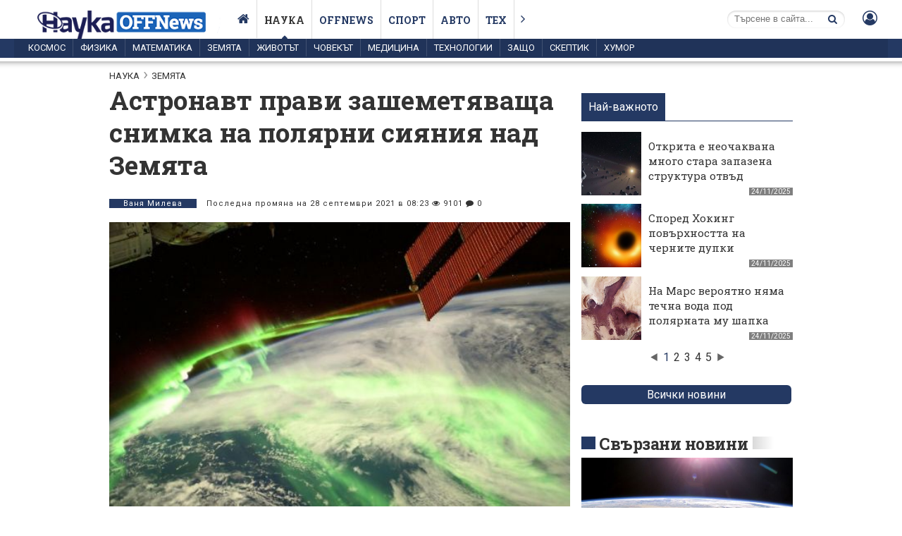

--- FILE ---
content_type: text/html; charset=UTF-8
request_url: https://nauka.offnews.bg/zemiata/astronavt-pravi-zashemetiavashta-snimka-na-poliarni-siania-nad-zemiata-174774.html
body_size: 17017
content:
<!doctype html>
<html xmlns="https://www.w3.org/1999/xhtml" lang="bg">

<head>
    <title>Астронавт прави зашеметяваща снимка на полярни сияния над Земята | Земята</title>
    <link rel="alternate" href="https://nauka.offnews.bg" hreflang="bg" />
    <meta http-equiv="Content-Type" content="application/xhtml+xml; charset=utf-8" />
    <meta http-equiv="imagetoolbar" content="no" />
    <meta name="copyright" content="Copyright &copy; 2011-2025,offnews.bg" />
    <meta name="keywords" content="земята, космос, МКС, полярно сияние" />
    <meta name="description" content="Астронавтите на Международната космическа станция имат възможност да се наслаждават на забележителни гледки към Земята всеки ден, но едно явление, което споделят, неизменно ни възхищава: полярните сияния.
Астронавтът на Европейската космическа агенция Томас Песке сподели изумителна снимка на полярните светлини от 400 км над Земята в петък. Това е едно от най-добрите изображения " />
    <meta name="viewport" content="width = device-width" />
    <meta name='country' content='Bulgaria' />
    <meta name='language' content='BG' />
    <meta name='coverage' content='Worldwide' />
    <meta name='Generator' content='pimdesign' />
    <meta name='identifier' content='https://nauka.offnews.bg' />
    <meta name='revisit_after' content='1 days' />
    <meta name='robots' content='index, follow' />
    <meta name="facebook-domain-verification" content="66drksyogprw5sou4b5uh4qzfv4mt7" />
    <meta property="fb:pages" content="257984754256898" />    <link rel="canonical" href="https://nauka.offnews.bg/zemiata/astronavt-pravi-zashemetiavashta-snimka-na-poliarni-siania-nad-zemiata-174774.html" />
    <meta property="og:locale" content="bg_BG" />
    <meta property="og:site_name" content="offnews.bg" />
        <!-- Twitter Card data -->
    <meta name="twitter:card" content="summary_large_image">
    <meta name="twitter:site" content="@offnews.bg">
    <meta name="twitter:title"
        content="Астронавт прави зашеметяваща снимка на полярни сияния над Земята | Земята">
    <meta name="twitter:description" content="Астронавтите на Международната космическа станция имат възможност да се наслаждават на забележителни гледки към Земята всеки ден, но едно явление, което споделят, неизменно ни възхищава: полярните сияния.
Астронавтът на Европейската космическа агенция Томас Песке сподели изумителна снимка на полярните светлини от 400 км над Земята в петък. Това е едно от най-добрите изображения ">
    <meta name="twitter:creator" content="@offnews">
    <meta name="twitter:image:src" content="https://i2.offnews.bg//nauka/events/2021/09/28/174774/1632806785_1_800x*.jpg">


    <meta property="og:title"
        content="Астронавт прави зашеметяваща снимка на полярни сияния над Земята | Земята" />
    <meta property="fb:app_id" content="401172846652088" />
    <meta property="og:type" content="article" />
    <meta property="og:url" content="//nauka.offnews.bg/zemiata/astronavt-pravi-zashemetiavashta-snimka-na-poliarni-siania-nad-zemiata-174774.html" />
        <link rel="image_src" href="http://i2.offnews.bg//nauka/events/2021/09/28/174774/1632806785_1_800x*.jpg" />
    <meta property="og:image" content="http://i2.offnews.bg//nauka/events/2021/09/28/174774/1632806785_1_800x*.jpg" />
    <meta property="og:image:secure_url" content="https://i2.offnews.bg//nauka/events/2021/09/28/174774/1632806785_1_800x*.jpg" />
    <meta property="og:image:width" content="1200" />
    <meta property="og:image:height" content="754" />
            <meta property="og:description" content="Астронавтите на Международната космическа станция имат възможност да се наслаждават на забележителни гледки към Земята всеки ден, но едно явление, което споделят, неизменно ни възхищава: полярните сияния.
Астронавтът на Европейската космическа агенция Томас Песке сподели изумителна снимка на полярните светлини от 400 км над Земята в петък. Това е едно от най-добрите изображения " />
    
    <link rel="shortcut icon" type="image/png" href="/design/img/nauka.offnews.logo.ico">
    <link rel="icon" href="/design/img/nauka.offnews.logo.ico" type="image/x-icon" />
    <link rel="shortcut icon" href="/design/img/nauka.offnews.logo.ico" type="image/vnd.microsoft.icon">

        <link rel="stylesheet" type="text/css" media="screen"
        href="/design/style.css?1732909583" />
        <link rel="stylesheet" type="text/css" media="screen" href="/design/fancybox/fancybox.css" />
    <link href="/design/featherlight-1.7.1/release/featherlight.min.css" type="text/css" rel="stylesheet" />
    
    <link rel="apple-touch-icon" href="https://offnews.bg/design/offnews-logo.png">
    <link rel="stylesheet" href="/design/font-awesome/css/font-awesome.min.css" />
    <!--js vars-->
    <script>
    var offmod = '';
    var offcatid = "100008";
    var offid = "174774";
        </script>
<link rel="preload" href="https://fonts.googleapis.com/css?family=Roboto+Slab:300,400,700|Roboto:400,700"" as="style" onload="this.onload=null;this.rel='stylesheet'">
<noscript><link rel="stylesheet" href="https://fonts.googleapis.com/css?family=Roboto+Slab:300,400,700|Roboto:400,700""></noscript>

    <!--DFP-->
    <script type='text/javascript'>
    var googletag = googletag || {};
    googletag.cmd = googletag.cmd || [];
    (function() {
        var gads = document.createElement('script');
        gads.async = true;
        gads.type = 'text/javascript';
        var useSSL = 'https:' == document.location.protocol;
        gads.src = (useSSL ? 'https:' : 'http:') +
            '//www.googletagservices.com/tag/js/gpt.js';
        var node = document.getElementsByTagName('script')[0];
        node.parentNode.insertBefore(gads, node);
    })();
    </script>

    <script async='async' src='https://www.googletagservices.com/tag/js/gpt.js'></script>
    <script>
    var googletag = googletag || {};
    googletag.cmd = googletag.cmd || [];
    </script>
    <script>
        googletag.cmd.push(function() {
                googletag.defineSlot(
            '/150116058/nauka.offnews.redesign/nauka.offnews.desktop/Article_Megaboard', [
                [970, 250],
                [728, 90],
                [960, 300],
                [980, 120],
                [960, 200],
                [970, 90],
                [930, 180],
                [960, 100]
            ], 'div-gpt-ad-1675870206372-0').addService(googletag.pubads());
        googletag.defineSlot('/150116058/nauka.offnews.redesign/nauka.offnews.desktop/Article_300x',
            [
                [300, 600],
                [300, 250]
            ], 'div-gpt-ad-1675870909871-0').addService(googletag.pubads());
        googletag.defineSlot(
            '/150116058/nauka.offnews.redesign/nauka.offnews.desktop/Article_300x250_bottom', [
                300,
                250
            ], 'div-gpt-ad-1654090925716-0').addService(googletag.pubads());
        googletag.defineSlot(
            '/150116058/nauka.offnews.redesign/nauka.offnews.desktop/Article_300x600_sticky', [
                300, 600
            ], 'div-gpt-ad-1675870938508-0').addService(googletag.pubads());

        googletag.pubads().collapseEmptyDivs(true);
        //googletag.pubads().enableSingleRequest();
        googletag.pubads().setTargeting('dfp_section', ['nauka','zemiata']);
                googletag.pubads().setTargeting('dfp_article', ['news_detailed']);
        googletag.pubads().setTargeting('dfp_keys', ['земята','космос','МКС','полярно сияние','174774']);
                        googletag.enableServices();
    });
    </script>

    <!--preload js files-->

        <script type="text/javascript" src="/design/js/common_vanilla.1684413021.js"></script>
    <script type="text/javascript" src="/design/js/jquery.2.1.1.1684413021.js"></script>
    <script type="text/javascript" src="/design/js/jquery.unveil.js"></script>
    <script type="text/javascript" src="/design/js/common.1684413021.js"></script>
    <script type="text/javascript" src="/design/js/jquery.inview.min.js"></script>
    <script type="text/javascript" src="/design/js/jquery.fancybox.js"></script>
    <script type="text/javascript" src="/design/js/notify.min.js"></script>
    <script type="text/javascript" src="/design/js/sticky.js"></script>
    <script type="text/javascript" src="/design/js/html5PushNotifications.js"></script>
    <script type="text/javascript" src="/design/featherlight-1.7.1/release/featherlight.min.js" charset="utf-8">
    </script>
    
    <!-- Google tag (gtag.js) -->
    <script async src="https://www.googletagmanager.com/gtag/js?id=G-N6SNGPN8B7"></script>
    <script>
    window.dataLayer = window.dataLayer || [];

    function gtag() {
        dataLayer.push(arguments);
    }
    gtag('js', new Date());

    gtag('config', 'G-N6SNGPN8B7');
    </script>


    <script type="text/javascript" src="https://id.offmedia.bg/js/common.js?v=2"></script>

    <script type="application/ld+json">
    {
        "@context": "http://schema.org",
        "@type": "Organization",
        "url": "https://offnews.bg/",
        "name": "OFFnews",
        "logo": {
            "@type": "ImageObject",
            "url": "https://offnews.bg/design/offnews-logo.png"
        }
    }
    </script>
    <script type="application/ld+json">
    {
        "@context": "http://schema.org",
        "@type": "WebPage",
        "name": "OFFNews.bg Новини от България и света, последни новини",
        "description": "Последни новини от България и света, политически, бизнес, спортни и забавни статии",
        "publisher": {
            "@type": "Organization",
            "name": "OFFNews.bg"
        }
    }
    </script>
    <script type="application/ld+json">
{
  "@context": "http://schema.org",
  "@type": "NewsArticle",
  "mainEntityOfPage": {
    "@type": "WebPage",
    "@id": "https://nauka.offnews.bg/zemiata/astronavt-pravi-zashemetiavashta-snimka-na-poliarni-siania-nad-zemiata-174774.html"
  },
  "dateCreated": "2021-09-28T08:23:00+03:00",
  "datePublished": "2021-09-28T08:23:00+03:00",
  "dateModified": "2021-09-28T08:23:00+03:00",
  "url": "https://nauka.offnews.bg/zemiata/astronavt-pravi-zashemetiavashta-snimka-na-poliarni-siania-nad-zemiata-174774.html",
  "headline": "Астронавт прави зашеметяваща снимка на полярни сияния над Земята",
  "name": "Астронавт прави зашеметяваща снимка на полярни сияния над Земята",
  "articleBody": "&lt;p&gt;Астронавтите на Международната космическа станция имат възможност да се наслаждават на забележителни гледки към Земята всеки ден, но едно явление, което споделят, неизменно ни възхищава: полярните сияния.&lt;/p&gt;
&lt;p&gt;Астронавтът на Европейската космическа агенция Томас Песке сподели изумителна снимка на полярните светлини от 400 км над Земята в петък. Това е едно от най-добрите изображения на полярното сияние, заснети някога от МКС.&lt;/p&gt;
&lt;p&gt;Снимката, която Песке направи на 20 август, показва зелени панделки, които се извиват по цялата планета, извиват се високо в атмосферата близо до хоризонта и избледняват в изблици червена светлина в далечината. Под цветната картина се вихрят облаци над океана.&lt;/p&gt;
&lt;p style=&quot;text-align: center;&quot;&gt;&lt;img src=&quot;//i2.offnews.bg//nauka/events/2021/09/28/174774/1632811199_8_559x*.jpg&quot; alt=&quot;&quot; width=&quot;559&quot; height=&quot;419&quot; style=&quot;display: block; margin-left: auto; margin-right: auto;&quot; /&gt;&lt;sub&gt;Астронавтът на ESA Томас Песке снима полярното сияние от МКС, 20 август 2021 г. Кредит: ESA/NASA-T/Pesquet&lt;/sub&gt;&lt;/p&gt;
&lt;p&gt;&quot;Още едно полярно сияние, но това е специално, защото е толкова ярко&quot;, споделя Песке в Twitter.&lt;/p&gt;
&lt;p&gt;Той не уточнява къде на планетата са тези светлини, нито дали са северното сияние или южното сияние.&lt;/p&gt;
&lt;p&gt;Полярните сияния като цяло са резултат от сблъсъка на заредени частици от Слънцето с атмосферата на нашата планета. Частиците се насочват към полюсите от магнитното поле на Земята, след което взаимодействат с частици в нашата атмосфера.&lt;/p&gt;
&lt;p&gt;Този поток от слънчев вятър, както е известен, непрекъснато се излива над Земята, но понякога изригванията на Слънцето изпращат по-големи вълни от частици, генерирайки поразителни сияния като това.&lt;/p&gt;
&lt;p style=&quot;text-align: center;&quot;&gt;&lt;br /&gt;&lt;img src=&quot;https://www.sciencealert.com/images/2021-09/5ed7098d988ee353a82081691.gif&quot; alt=&quot;&quot; width=&quot;620&quot; style=&quot;display: block; margin-left: auto; margin-right: auto;&quot; /&gt;&lt;sub&gt;Aurora Australis, видяна от Международната космическа станция, 25 юни 2017 г. Кредит: NASA&lt;/sub&gt;&lt;/p&gt;
&lt;p&gt;Всеки, който обикаля около Земята, вероятно ще зърне тези светлини. Първият туристически екипаж на SpaceX ги видя, докато обикаляше по-рано този месец.&lt;/p&gt;
&lt;p&gt;Тази мисия, наречена Inspiration 4, изпрати четири цивилни в орбита за три дни. Командирът на мисията, милиардерът Джаред Айзъкман, отговори на снимката на Песке в Twitter, като каза, че екипажът му също е виждал полярното сияние, но „не такова“.&lt;/p&gt;
&lt;p&gt;Подобно на групата на Айзъкман, Песке също лети в космоса на борда на космическия кораб на SpaceX Crew Dragon. Той е част от втората пълна астронавтска мисия на компанията, известна като Crew-2.&lt;/p&gt;
&lt;p&gt;„Не бях изненадана от полярните сияния, но бях някак очарована от това колко наистина спиращи дъха са те и колко хипнотизиращо беше да го видя със собствените си очи“, коментира колежката на Песке, астронавтът на НАСА Меган Макартур.&lt;/p&gt;
&lt;p&gt;Пескет и Макартур се завръщат на Земята през ноември.&lt;/p&gt;
&lt;p&gt;Източник: &lt;a href=&quot;https://www.businessinsider.com/astronaut-photo-aurora-from-international-space-station-2021-9&quot; target=&quot;_blank&quot;&gt;Business Insider&lt;/a&gt;.&lt;/p&gt;",
  "author": {
    "@type": "Person",
    "name": "offnews",
    "url": "https://offnews.bg/author/offnews",
    "sameAs": [
      "https://offnews.bg/",
      "https://www.facebook.com/OFFNews.bg/",
      "https://twitter.com/OFFNewsBG"
    ]
  },
  "articleSection": [
	"Земята"

  ],
  "image": {
    "@type": "ImageObject",
    "url": "//i2.offnews.bg//nauka/events/2021/09/28/174774/1632806785_1",
    "width": "1200",
    "height": "754"
  },
  "publisher": {
    "@type": "Organization",
    "name": "OFFnews",
    "url": "https://offnews.bg",
    "logo": {
      "@type": "ImageObject",
      "url": "https://offnews.bg/design/offnews-logo.png"
    },
    "sameAs": [
      "https://www.facebook.com/OFFNews.bg",
      "https://twitter.com/OFFNewsBG"
    ]
  }
}
</script></head>

<body
    class="post "
    >
    <div class="header-box">
    <header class="over-top">
        <nav>
            <a href="/" class="logo"></a>
            <ul class="navigation">
                <li><a href="//nauka.offnews.bg" class="fa fa-home" aria-hidden="true"></a></li>
                                <li class="select" ><a href="https://nauka.offnews.bg"
                        title="Наука">Наука</a></li>
                                <li ><a href="https://offnews.bg"
                        title="Offnews">Offnews</a></li>
                                <li ><a href="https://offnews.bg/sport"
                        title="Спорт">Спорт</a></li>
                                <li ><a href="https://auto.offnews.bg"
                        title="Авто">Авто</a></li>
                                <li ><a href="https://tech.offnews.bg"
                        title="Тех">Тех</a></li>
                
                <li><a href="#" class="fa fa-angle-right showall" aria-hidden="true"></a></li>

            </ul>
            <div class="right-navigation">

                <form method="get" action="/search/" class="searchbox">
                    <input name="qstr" placeholder="Търсене в сайта... "
                        value="" required>
                    <a href="javascript:void(0);" class="fa fa-search" aria-hidden="true"></a>
                </form>

                <!--
                <a href="#" class="fa fa-search search-nav" aria-hidden="true"></a>
                -->

                <span style="margin-left:10px;" id="userbox">
                                        <a href="javascript:void(0)" class="fa fa-user-circle-o inline"></a>
                    <!--data-featherlight="iframe"-->
                                    </span>
                <!-- <a href="#" class="fa fa-comments-o" aria-hidden="true"></a> -->
            </div>
        </nav>

    </header>
    <header class="second-nav">
        <nav>
            <ul class="navigation navigation-2">
                                <li ><a href="/kosmos/"
                        title="Космос">Космос</a></li>
                                <li ><a href="/fizika/"
                        title="Физика">Физика</a></li>
                                <li ><a href="/matematika/"
                        title="Математика">Математика</a></li>
                                <li class="selected" ><a href="/zemiata/"
                        title="Земята">Земята</a></li>
                                <li ><a href="/zhivotat/"
                        title="Животът">Животът</a></li>
                                <li ><a href="/chovekat/"
                        title="Човекът">Човекът</a></li>
                                <li ><a href="/meditcina/"
                        title="Медицина">Медицина</a></li>
                                <li ><a href="/tehnologii/"
                        title="Технологии">Технологии</a></li>
                                <li ><a href="/zashto/"
                        title="Защо">Защо</a></li>
                                                <li ><a href="/skeptik/"
                        title="Скептик">Скептик</a></li>
                                <li ><a href="/humor/"
                        title="Хумор">Хумор</a></li>
                                    </ul>
                </header>
</div>    
<div class="wrapper_det">

    <div class="zone-ads-top">
        <!-- /150116058/nauka.offnews.redesign/nauka.offnews.desktop/Article_Megaboard -->
<div id='div-gpt-ad-1675870206372-0' style="text-align:center;">
    <script>
    adsGo("div-gpt-ad-1675870206372-0");
    </script>
</div>
    </div>

    
    <div class="wrapper_int_det">

        <!-- LeftColumn -->
        <div class="content-top white">
            
            <div class="content art-title mb20">
                <div class="breadcrumbs mt10">
                    <ul>
                                                <li><a href='https://nauka.offnews.bg' title="Наука">Наука</a></li>
                                                <li><a href='/zemiata/' class="on" title="Земята">Земята</a></li>
                                            </ul>
                </div>
                <h1 class="">Астронавт прави зашеметяваща снимка на полярни сияния над Земята</h1>
                <h2></h2>
                                                <h3><a href="/author/%D0%92%D0%B0%D0%BD%D1%8F%20%D0%9C%D0%B8%D0%BB%D0%B5%D0%B2%D0%B0/">Ваня Милева</a> Последна промяна на
                    28 септември 2021 в 08:23 <i
                        class="fa fa-eye"></i>
                    9101                    <i class="fa fa-comment"></i> 0
                    <!-- /150116058/OFFNews_bg/Article_123x45_button -->
                    <!--<div id='div-gpt-ad-1575025591146-0'
                        style='width: 123px; height: 45px;margin-top:-20px;float:right;position:relative;display:block;right:0px;background:white !important;'>
                        <script>
                        adsGo("div-gpt-ad-1575025591146-0");
                        </script>
                    </div>-->
                    
                </h3>
                <!-- IMG -->
                <div class="art-wrap">
                                        <span>
                                                <div id="mainback" style="background-image: url(//i2.offnews.bg//nauka/events/2021/09/28/174774/1632806785_1_559x345.jpg)">
                        </div>
                        
                                                                                                                        <img id="mainimage" src="//i2.offnews.bg//nauka/events/2021/09/28/174774/1632806785_1_559x345.jpg"
                            data-url="//i2.offnews.bg//nauka/events/2021/09/28/174774/1632806785_1.jpg" data-img="//i2.offnews.bg//nauka/events/2021/09/28/174774/1632806785_1"
                            alt="" title="">
                                            </span>

                    <div id="image-text" class="image-text">Полярното сияние, заснето от МКС, 20 август 2021 г. Кредит: T. Pesquet/ESA/NASA</div>
                                                        </div>
                <!-- END IMG -->

                
            </div>

            <div class="content">
                <!-- NEW -->
                <div class="row-1 mt0 mb0 light">
                    <div>
                        <h2 class="title-1"><a href="/zemiata/"
                                target="_blank">Най-нови от Земята</a></h2>
                    </div>
                </div>
                <div class="row-2 mt0 invert">
                    <div class="column-01">
                        <article id="news_202594">
            <span><a href ="/zemiata/kogato-slancheva-superburia-razbi-plazmenia-shtit-na-zemiata-202594.html"  ><img src="//i2.offnews.bg/design/preload0.gif" data-src="//i2.offnews.bg//nauka/events/2025/11/21/202594/1763729960_2_559x345.jpg" alt="илюстрация на японския сателит, земята с полярното сияние и слънцето" title="Когато слънчева супербуря разби плазмения щит на Земята"></a></span>
            <time>21/11/2025</time>
            <h3><a href = "/zemiata/" title="Земята">Земята</a></h3>
            <h2><a href = "/zemiata/kogato-slancheva-superburia-razbi-plazmenia-shtit-na-zemiata-202594.html"  title="Когато слънчева супербуря разби плазмения щит на Земята">Когато слънчева супербуря разби плазмения щит на Земята</a></h2>
            </article>                    </div>
                    <div class="column-01">
                        <article id="news_202593">
            <span><a href ="/zemiata/protoplanetata-teia-koiato-se-e-sblaskala-sas-zemiata-e-bila-nasha-s-202593.html"  ><img src="//i2.offnews.bg/design/preload0.gif" data-src="//i2.offnews.bg//nauka/events/2025/11/20/202593/1763674048_6_559x345.jpg" alt="Бурното детство на Земята с многобройни сблъсъци на протопланети " title="Протопланетата Тея, която се е сблъскала със Земята, е била наша съседка"></a></span>
            <time>21/11/2025</time>
            <h3><a href = "/zemiata/" title="Земята">Земята</a></h3>
            <h2><a href = "/zemiata/protoplanetata-teia-koiato-se-e-sblaskala-sas-zemiata-e-bila-nasha-s-202593.html"  title="Протопланетата Тея, която се е сблъскала със Земята, е била наша съседка">Протопланетата Тея, която се е сблъскала със Земята, е била наша съседка</a></h2>
            </article>                    </div>
                </div>
                <!-- END NEW -->

                <div class="left-int">
                    <p>Астронавтите на Международната космическа станция имат възможност да се наслаждават на забележителни гледки към Земята всеки ден, но едно явление, което споделят, неизменно ни възхищава: полярните сияния.</p>
<p>Астронавтът на Европейската космическа агенция Томас Песке сподели изумителна снимка на полярните светлини от 400 км над Земята в петък. Това е едно от най-добрите изображения на полярното сияние, заснети някога от МКС.</p>
<p>Снимката, която Песке направи на 20 август, показва зелени панделки, които се извиват по цялата планета, извиват се високо в атмосферата близо до хоризонта и избледняват в изблици червена светлина в далечината. Под цветната картина се вихрят облаци над океана.</p>
<p style="text-align: center;"><img src="//i2.offnews.bg//nauka/events/2021/09/28/174774/1632811199_8_559x*.jpg" alt="" width="559" height="419" style="display: block; margin-left: auto; margin-right: auto;" /><sub>Астронавтът на ESA Томас Песке снима полярното сияние от МКС, 20 август 2021 г. Кредит: ESA/NASA-T/Pesquet</sub></p>
<p>"Още едно полярно сияние, но това е специално, защото е толкова ярко", споделя Песке в Twitter.</p>
<p>Той не уточнява къде на планетата са тези светлини, нито дали са северното сияние или южното сияние.</p>
<p>Полярните сияния като цяло са резултат от сблъсъка на заредени частици от Слънцето с атмосферата на нашата планета. Частиците се насочват към полюсите от магнитното поле на Земята, след което взаимодействат с частици в нашата атмосфера.</p>
<p>Този поток от слънчев вятър, както е известен, непрекъснато се излива над Земята, но понякога изригванията на Слънцето изпращат по-големи вълни от частици, генерирайки поразителни сияния като това.</p>
<p style="text-align: center;"><br /><img src="https://www.sciencealert.com/images/2021-09/5ed7098d988ee353a82081691.gif" alt="" width="620" style="display: block; margin-left: auto; margin-right: auto;" /><sub>Aurora Australis, видяна от Международната космическа станция, 25 юни 2017 г. Кредит: NASA</sub></p>
<p>Всеки, който обикаля около Земята, вероятно ще зърне тези светлини. Първият туристически екипаж на SpaceX ги видя, докато обикаляше по-рано този месец.</p>
<p>Тази мисия, наречена Inspiration 4, изпрати четири цивилни в орбита за три дни. Командирът на мисията, милиардерът Джаред Айзъкман, отговори на снимката на Песке в Twitter, като каза, че екипажът му също е виждал полярното сияние, но „не такова“.</p>
<p>Подобно на групата на Айзъкман, Песке също лети в космоса на борда на космическия кораб на SpaceX Crew Dragon. Той е част от втората пълна астронавтска мисия на компанията, известна като Crew-2.</p>
<p>„Не бях изненадана от полярните сияния, но бях някак очарована от това колко наистина спиращи дъха са те и колко хипнотизиращо беше да го видя със собствените си очи“, коментира колежката на Песке, астронавтът на НАСА Меган Макартур.</p>
<p>Пескет и Макартур се завръщат на Земята през ноември.</p>
<p>Източник: <a href="https://www.businessinsider.com/astronaut-photo-aurora-from-international-space-station-2021-9" target="_blank">Business Insider</a>.</p>		    <div><strong><div>

<h2 class="title-2"><a href="#">Още по темата</a></h2>
<div class="column-02">
    <article id="news_159721">
            <span><a href ="/zemiata/zagadachniat-stiv-vse-po-malko-prilicha%c2%a0na-poliarno-sianie-159721.html"  ><img src="//i2.offnews.bg/design/preload0.gif" data-src="//i2.offnews.bg//nauka/events/2020/11/14/159721/1605333615_6_559x345.jpg" alt="" title="Загадъчният &quot;Стив&quot; все по-малко прилича на полярно сияние"></a></span>
            <time>15/11/2020</time>
            <h3><a href = "/zemiata/" title="Земята">Земята</a></h3>
            <h2><a href = "/zemiata/zagadachniat-stiv-vse-po-malko-prilicha%c2%a0na-poliarno-sianie-159721.html"  title="Загадъчният &quot;Стив&quot; все по-малко прилича на полярно сияние">Загадъчният "Стив" все по-малко прилича на полярно сияние</a></h2>
            </article><article id="news_111089">
            <span><a href ="/kosmos/neobichajni-sledi-na-jo-i-ganimed-v-poliarnoto-sianie-na-iupiter-111089.html"  ><img src="//i2.offnews.bg/design/preload0.gif" data-src="//i2.offnews.bg//nauka/events/2018/07/09/111089/1531138402_3_559x345.jpg" alt="" title="Необичайни следи на Йо и Ганимед в полярното сияние на Юпитер"></a></span>
            <time>09/07/2018</time>
            <h3><a href = "/kosmos/" title="Космос">Космос</a></h3>
            <h2><a href = "/kosmos/neobichajni-sledi-na-jo-i-ganimed-v-poliarnoto-sianie-na-iupiter-111089.html"  title="Необичайни следи на Йо и Ганимед в полярното сияние на Юпитер">Необичайни следи на Йо и Ганимед в полярното сияние на Юпитер</a></h2>
            </article><article id="news_93124">
            <span><a href ="/kosmos/poliarnoto-sianie-na-iupiter-misteria-s-400-000-elektron-volta-93124.html"  ><img src="//i2.offnews.bg/design/preload0.gif" data-src="//i2.offnews.bg//nauka/events/2017/09/07/93124/1504773741_6_559x345.jpg" alt="" title="Полярното сияние на Юпитер - мистерия с 400 000 електрон волта"></a></span>
            <time>07/09/2017</time>
            <h3><a href = "/kosmos/" title="Космос">Космос</a></h3>
            <h2><a href = "/kosmos/poliarnoto-sianie-na-iupiter-misteria-s-400-000-elektron-volta-93124.html"  title="Полярното сияние на Юпитер - мистерия с 400 000 електрон волта">Полярното сияние на Юпитер - мистерия с 400 000 електрон волта</a></h2>
            </article></div>
</div></strong></div>
                                        
                    <div class="tags">
                        Виж още за:<br>
                                                <a href="/tags/%D0%B7%D0%B5%D0%BC%D1%8F%D1%82%D0%B0/" title="земята"
                            rel="tag">земята</a>
                                                <a href="/tags/%D0%BA%D0%BE%D1%81%D0%BC%D0%BE%D1%81/" title="космос"
                            rel="tag">космос</a>
                                                <a href="/tags/%D0%9C%D0%9A%D0%A1/" title="МКС"
                            rel="tag">МКС</a>
                                                <a href="/tags/%D0%BF%D0%BE%D0%BB%D1%8F%D1%80%D0%BD%D0%BE+%D1%81%D0%B8%D1%8F%D0%BD%D0%B8%D0%B5/" title="полярно сияние"
                            rel="tag">полярно сияние</a>
                                            </div>
		    <div id="SEO">
                        <ul></ul>                    </div>
                    <div>
</div>
                </div>

                <div class="social social-1">
                                        <div class="fb-like">
                        <iframe
                            src="https://www.facebook.com/plugins/like.php?href=https://nauka.offnews.bg/zemiata/astronavt-pravi-zashemetiavashta-snimka-na-poliarni-siania-nad-zemiata-174774.html&width=63&layout=box_count&action=like&size=large&show_faces=false&share=false&height=65&appId=401172846652088"
                            width="105" height="65" style="border:none;overflow:hidden" scrolling="no" frameborder="0"
                            allowTransparency="true"></iframe>
                    </div>


                    <div class="share-this">
                        Сподели тази статия в:
                    </div>


                    <a href="#"
                        onClick="sharewin('https://www.facebook.com/sharer/sharer.php?u=https%3A%2F%2Fnauka.offnews.bg%2Fzemiata%2Fastronavt-pravi-zashemetiavashta-snimka-na-poliarni-siania-nad-zemiata-174774.html');"
                        class="fa fa-facebook" aria-hidden="true"></a>
                    <a href="#"
                        onClick="sharewin('https://twitter.com/share?text=%D0%90%D1%81%D1%82%D1%80%D0%BE%D0%BD%D0%B0%D0%B2%D1%82+%D0%BF%D1%80%D0%B0%D0%B2%D0%B8+%D0%B7%D0%B0%D1%88%D0%B5%D0%BC%D0%B5%D1%82%D1%8F%D0%B2%D0%B0%D1%89%D0%B0+%D1%81%D0%BD%D0%B8%D0%BC%D0%BA%D0%B0+%D0%BD%D0%B0+%D0%BF%D0%BE%D0%BB%D1%8F%D1%80%D0%BD%D0%B8+%D1%81%D0%B8%D1%8F%D0%BD%D0%B8%D1%8F+%D0%BD%D0%B0%D0%B4+%D0%97%D0%B5%D0%BC%D1%8F%D1%82%D0%B0&amp;url=https://nauka.offnews.bg/zemiata/astronavt-pravi-zashemetiavashta-snimka-na-poliarni-siania-nad-zemiata-174774.html');"
                        class="fa fa-twitter" aria-hidden="true"></a>
                    <a href="https://www.instagram.com/naukaoffnews/" target="blank" class="fa fa-instagram" aria-hidden="true"></a>
                                    </div>
            </div>
        </div>

        <!-- RightColumn -->
        <div>
            <div class="right mt30 right-column">

                <div class="NewReadedTabs">
                    <div class="tabs">
                        <span data="t-01" class="active">Най-важното</span>
                    </div>

                    <div class="tabContent mb0">
                        <div class="tab t-01 column-01 column-views-01 mb0" style="display: block;">
                            <div class="carouselJS-01" data-car="3">
                                                                <article id="news_202540">
            <span><a href ="/kosmos/otkrita-e-neochakvana-mnogo-stara-zapazena-struktura-otvad-neptun-v-p-202540.html"  ><img src = "//i2.offnews.bg//nauka/events/2025/11/24/202540/1763760439_3_559x345.jpg" alt="ледени късове на фона на далечното слънце"></a></span>
            <time>24/11/2025</time>
            <h3><a href = "/kosmos/" title="Космос">Космос</a></h3>
            <h2><a href = "/kosmos/otkrita-e-neochakvana-mnogo-stara-zapazena-struktura-otvad-neptun-v-p-202540.html"  title="Открита е неочаквана много стара запазена структура отвъд Нептун, в Пояса на Кайпер">Открита е неочаквана много стара запазена структура отвъд Нептун, в Пояса на Кайпер</a></h2>
            </article><article id="news_202596">
            <span><a href ="/kosmos/spored-hoking-povarhnostta-na-chernite-dupki-namaliava-sega-tova-e-po-202596.html"  ><img src = "//i2.offnews.bg//nauka/events/2025/11/24/202596/1763812440_3_559x345.jpg" alt="черна дупка."></a></span>
            <time>24/11/2025</time>
            <h3><a href = "/kosmos/" title="Космос">Космос</a></h3>
            <h2><a href = "/kosmos/spored-hoking-povarhnostta-na-chernite-dupki-namaliava-sega-tova-e-po-202596.html"  title="Според Хокинг повърхността на черните дупки намалява. Сега това е потвърдено">Според Хокинг повърхността на черните дупки намалява. Сега това е потвърдено</a></h2>
            </article><article id="news_202595">
            <span><a href ="/kosmos/na-mars-veroiatno-niama-techna-voda-pod-poliarnata-mu-shapka-202595.html"  ><img src = "//i2.offnews.bg//nauka/events/2025/11/24/202595/1763800858_4_559x345.jpg" alt="Силно отразяваща област "></a></span>
            <time>24/11/2025</time>
            <h3><a href = "/kosmos/" title="Космос">Космос</a></h3>
            <h2><a href = "/kosmos/na-mars-veroiatno-niama-techna-voda-pod-poliarnata-mu-shapka-202595.html"  title="На Марс вероятно няма течна вода под полярната му шапка">На Марс вероятно няма течна вода под полярната му шапка</a></h2>
            </article><article id="news_202360">
            <span><a href ="/kosmos/kade-e-stanal-golemia-vzriv-kade-se-namirame-spriamo-nego-202360.html"  ><img src = "//i2.offnews.bg//nauka/events/2025/10/27/202360/1759006650_7_559x345.jpg" alt="Кръгова диаграма, илюстрираща наблюдаемата вселена, показваща планети, звезди, галактики и слоеве от космическо фоново лъчение – разкриваща къде все още се задържат ехото от Големия взрив."></a></span>
            <time>24/11/2025</time>
            <h3><a href = "/kosmos/" title="Космос">Космос</a></h3>
            <h2><a href = "/kosmos/kade-e-stanal-golemia-vzriv-kade-se-namirame-spriamo-nego-202360.html"  title="Къде е станал Големия взрив? Къде се намираме спрямо него?">Къде е станал Големия взрив? Къде се намираме спрямо него?</a></h2>
            </article><article id="news_202566">
            <span><a href ="/chovekat/zagadachna-kamenna-kula-do-drevnia-grad-ani-povdiga-novi-vaprosi-202566.html"  ><img src = "//i2.offnews.bg//nauka/events/2025/11/17/202566/1763199082_1_559x345.jpg" alt="Загадъчната каменна структура"></a></span>
            <time>24/11/2025</time>
            <h3><a href = "/chovekat/" title="Човекът">Човекът</a></h3>
            <h2><a href = "/chovekat/zagadachna-kamenna-kula-do-drevnia-grad-ani-povdiga-novi-vaprosi-202566.html"  title="Загадъчна каменна кула до древния град Ани повдига нови въпроси">Загадъчна каменна кула до древния град Ани повдига нови въпроси</a></h2>
            </article><article id="news_202599">
            <span><a href ="/zhivotat/ucheni-za-parvi-pat-otkrivat-zhiv-riadak-vid-kit-s-bivni-i-go-prostr-202599.html"  ><img src = "//i2.offnews.bg//nauka/events/2025/11/25/202599/1764006371_5_559x345.jpg" alt="Снимка на млад кит с гинкообразни зъби в северната част на Тихия океан."></a></span>
            <time>00:00 ч.&nbsp;&nbsp;</time>
            <h3><a href = "/zhivotat/" title="Животът">Животът</a></h3>
            <h2><a href = "/zhivotat/ucheni-za-parvi-pat-otkrivat-zhiv-riadak-vid-kit-s-bivni-i-go-prostr-202599.html"  title="Учени за първи път откриват жив рядък вид кит с бивни - и го прострелват с арбалет">Учени за първи път откриват жив рядък вид кит с бивни - и го прострелват с арбалет</a></h2>
            </article><article id="news_202598">
            <span><a href ="/chovekat/novo-izsledvane-obiasniava-korennata-prichina-za-postoiannoto-samnenie-202598.html"  ><img src = "//i2.offnews.bg//nauka/events/2025/11/25/202598/1763995017_2_559x345.jpg" alt="защо хората, които изпитват тревожност и депресия, често се борят с постоянно ниско самочувствие"></a></span>
            <time>00:00 ч.&nbsp;&nbsp;</time>
            <h3><a href = "/chovekat/" title="Човекът">Човекът</a></h3>
            <h2><a href = "/chovekat/novo-izsledvane-obiasniava-korennata-prichina-za-postoiannoto-samnenie-202598.html"  title="Ново изследване обяснява коренната причина за постоянното съмнение в себе си">Ново изследване обяснява коренната причина за постоянното съмнение в себе си</a></h2>
            </article><article id="news_202601">
            <span><a href ="/chovekat/zagadachna-metalna-nahodka-v-shvetcia-promenia-predstavata-za-zheliazn-202601.html"  ><img src = "//i2.offnews.bg//nauka/events/2025/11/24/202601/1764016197_6_559x345.jpg" alt="Мистерия от желязната епоха, разкрита в Швеция"></a></span>
            <time>00:00 ч.&nbsp;&nbsp;</time>
            <h3><a href = "/chovekat/" title="Човекът">Човекът</a></h3>
            <h2><a href = "/chovekat/zagadachna-metalna-nahodka-v-shvetcia-promenia-predstavata-za-zheliazn-202601.html"  title="Загадъчна метална находка в Швеция променя представата за желязната епоха">Загадъчна метална находка в Швеция променя представата за желязната епоха</a></h2>
            </article><article id="news_202597">
            <span><a href ="/kosmos/danni-ot-teleskopa-atakama-oformiat-badeshteto-na-kosmologiata-202597.html"  ><img src = "//i2.offnews.bg//nauka/events/2025/11/25/202597/1763987328_5_559x345.jpg" alt="космос"></a></span>
            <time>00:00 ч.&nbsp;&nbsp;</time>
            <h3><a href = "/kosmos/" title="Космос">Космос</a></h3>
            <h2><a href = "/kosmos/danni-ot-teleskopa-atakama-oformiat-badeshteto-na-kosmologiata-202597.html"  title="Данни от телескопа Атакама оформят бъдещето на космологията">Данни от телескопа Атакама оформят бъдещето на космологията</a></h2>
            </article><article id="news_202565">
            <span><a href ="/tehnologii/falshivi-litca-generirani-ot-ai-5-min-trenirovka-i-shte-mozhete-da-g-202565.html"  ><img src = "//i2.offnews.bg//nauka/events/2025/11/17/202565/1763192776_3_559x345.jpg" alt="Картинки, генерирани от изкуствен интелект"></a></span>
            <time>24/11/2025</time>
            <h3><a href = "/tehnologii/" title="Технологии">Технологии</a></h3>
            <h2><a href = "/tehnologii/falshivi-litca-generirani-ot-ai-5-min-trenirovka-i-shte-mozhete-da-g-202565.html"  title="Фалшиви лица, генерирани от AI? 5 мин тренировка и ще можете да ги разпознавате">Фалшиви лица, генерирани от AI? 5 мин тренировка и ще можете да ги разпознавате</a></h2>
            </article><article id="news_202594">
            <span><a href ="/zemiata/kogato-slancheva-superburia-razbi-plazmenia-shtit-na-zemiata-202594.html"  ><img src = "//i2.offnews.bg//nauka/events/2025/11/21/202594/1763729960_2_559x345.jpg" alt="илюстрация на японския сателит, земята с полярното сияние и слънцето"></a></span>
            <time>21/11/2025</time>
            <h3><a href = "/zemiata/" title="Земята">Земята</a></h3>
            <h2><a href = "/zemiata/kogato-slancheva-superburia-razbi-plazmenia-shtit-na-zemiata-202594.html"  title="Когато слънчева супербуря разби плазмения щит на Земята">Когато слънчева супербуря разби плазмения щит на Земята</a></h2>
            </article><article id="news_202590">
            <span><a href ="/zhivotat/zagadachni-magnitni-fosili-ot-neizvestno-drevno-sashtestvo-obiasniavat-202590.html"  ><img src = "//i2.offnews.bg//nauka/events/2025/11/21/202590/1763640068_4_559x345.jpg" alt="Микроскопска и магнитна характеристика на гигантски магнитофосил с форма на копие"></a></span>
            <time>21/11/2025</time>
            <h3><a href = "/zhivotat/" title="Животът">Животът</a></h3>
            <h2><a href = "/zhivotat/zagadachni-magnitni-fosili-ot-neizvestno-drevno-sashtestvo-obiasniavat-202590.html"  title="Загадъчни магнитни фосили от неизвестно древно същество обясняват произхода на &quot;шестото чувство&quot;">Загадъчни магнитни фосили от неизвестно древно същество обясняват произхода на "шестото чувство"</a></h2>
            </article><article id="news_202592">
            <span><a href ="/meditcina/polovite-razliki-v-mozaka-stigat-do-molekuliarno-nivo-202592.html"  ><img src = "//i2.offnews.bg//nauka/events/2025/11/21/202592/1763671717_3_559x345.jpg" alt="Син мозък в рисунка на мъж в профил, а розов мозък в рисунка на жена в профил, представляйки половите разлики в мозъка."></a></span>
            <time>21/11/2025</time>
            <h3><a href = "/meditcina/" title="Медицина">Медицина</a></h3>
            <h2><a href = "/meditcina/polovite-razliki-v-mozaka-stigat-do-molekuliarno-nivo-202592.html"  title="Половите разлики в мозъка стигат до молекулярно ниво">Половите разлики в мозъка стигат до молекулярно ниво</a></h2>
            </article><article id="news_202593">
            <span><a href ="/zemiata/protoplanetata-teia-koiato-se-e-sblaskala-sas-zemiata-e-bila-nasha-s-202593.html"  ><img src = "//i2.offnews.bg//nauka/events/2025/11/20/202593/1763674048_6_559x345.jpg" alt="Бурното детство на Земята с многобройни сблъсъци на протопланети "></a></span>
            <time>21/11/2025</time>
            <h3><a href = "/zemiata/" title="Земята">Земята</a></h3>
            <h2><a href = "/zemiata/protoplanetata-teia-koiato-se-e-sblaskala-sas-zemiata-e-bila-nasha-s-202593.html"  title="Протопланетата Тея, която се е сблъскала със Земята, е била наша съседка">Протопланетата Тея, която се е сблъскала със Земята, е била наша съседка</a></h2>
            </article><article id="news_202591">
            <span><a href ="/zhivotat/registriran-e-naj-ekstremniat-sluchaj-na-nasilie-na-zhenski-bonobo-var-202591.html"  ><img src = "//i2.offnews.bg//nauka/events/2025/11/21/202591/1763642362_8_559x345.jpg" alt="група бонобо"></a></span>
            <time>21/11/2025</time>
            <h3><a href = "/zhivotat/" title="Животът">Животът</a></h3>
            <h2><a href = "/zhivotat/registriran-e-naj-ekstremniat-sluchaj-na-nasilie-na-zhenski-bonobo-var-202591.html"  title="Регистриран е най-екстремният случай на насилие на женски бонобо върху мъжки в безпрецедентна атака">Регистриран е най-екстремният случай на насилие на женски бонобо върху мъжки в безпрецедентна атака</a></h2>
            </article>                                                            </div>
                        </div>
                    </div>
                </div>

                <a href="/today" class="comment_send w-100 allnews" title="Всички новини">Всички новини </a>

                <div class="ads-60-r">
    <div class="addocean-fix add-300x600" id="add-300x600premium">
                <!-- /150116058/nauka.offnews.redesign/nauka.offnews.desktop/Article_300x -->
        <div id='div-gpt-ad-1675870909871-0'>
            <script>
            adsGo("div-gpt-ad-1675870909871-0");
            </script>
        </div>
            </div>
</div>                                
                
                <div id="newsrec" data-artid="174774"
                     rel="2"
                    >
                </div>

                
                
            </div>
        </div>

        <!-- END RightColumn -->

    </div>
    <!-- END wrapper_int_det -->


    <!--
    <div class="content">
        <div class="art-wrap mt20">

      </div>     
    </div>
     -->

    <div class="content stopsticky">
        <div class="art-wrap mt20">
            <!--
        <div style="float:left;width:545px;">
    	    <div style="width:300px;height:330px;float:right;background:white;overflow:hidden;margin-top:30px;z-index:100000">    
        	<iframe src="/?widget=offroad300x600" width="310" height="600" frameborder="0" scrolling="no" marginheight="0px"></iframe>
    	    </div>
        </div>
	    -->
        </div>
    </div>



    <div id="newsrec1" class="content clb" data-artid="174774" rel="4"></div>



        <!-- MORE -->
    <div class="content mt20">
        <div class="row-1 mt20 mb5">
            <div>
                <h2 class="title-1"><a href="/zemiata/">Още от
                        Земята</a></h2>
            </div>
        </div>

        <div class="art-wrap mt0 mr15">
            <div class="left">
                <div class="row-2 mt0">
                    <div class="column-02 invert-1">
                        <article id="news_202594">
            <span><a href ="/zemiata/kogato-slancheva-superburia-razbi-plazmenia-shtit-na-zemiata-202594.html"  ><img src="//i2.offnews.bg/design/preload0.gif" data-src="//i2.offnews.bg//nauka/events/2025/11/21/202594/1763729960_2_559x345.jpg" alt="илюстрация на японския сателит, земята с полярното сияние и слънцето" title="Когато слънчева супербуря разби плазмения щит на Земята"></a></span>
            <time>21/11/2025</time>
            <h3><a href = "/zemiata/" title="Земята">Земята</a></h3>
            <h2><a href = "/zemiata/kogato-slancheva-superburia-razbi-plazmenia-shtit-na-zemiata-202594.html"  title="Когато слънчева супербуря разби плазмения щит на Земята">Когато слънчева супербуря разби плазмения щит на Земята</a></h2>
            </article><article id="news_202593">
            <span><a href ="/zemiata/protoplanetata-teia-koiato-se-e-sblaskala-sas-zemiata-e-bila-nasha-s-202593.html"  ><img src="//i2.offnews.bg/design/preload0.gif" data-src="//i2.offnews.bg//nauka/events/2025/11/20/202593/1763674048_6_559x345.jpg" alt="Бурното детство на Земята с многобройни сблъсъци на протопланети " title="Протопланетата Тея, която се е сблъскала със Земята, е била наша съседка"></a></span>
            <time>21/11/2025</time>
            <h3><a href = "/zemiata/" title="Земята">Земята</a></h3>
            <h2><a href = "/zemiata/protoplanetata-teia-koiato-se-e-sblaskala-sas-zemiata-e-bila-nasha-s-202593.html"  title="Протопланетата Тея, която се е сблъскала със Земята, е била наша съседка">Протопланетата Тея, която се е сблъскала със Земята, е била наша съседка</a></h2>
            </article>                    </div>
                    <div class="column-01">
                        <article id="news_202578">
            <span><a href ="/zemiata/cop30-golemi-obeshtania-malak-napredak-202578.html"  ><img src="//i2.offnews.bg/design/preload0.gif" data-src="//i2.offnews.bg//nauka/events/2025/11/18/202578/1763455150_2_559x345.jpg" alt="COP30: Големи обещания, малък напредък" title="COP30: Големи обещания, малък напредък"></a></span>
            <time>18/11/2025</time>
            <h3><a href = "/zemiata/" title="Земята">Земята</a></h3>
            <h2><a href = "/zemiata/cop30-golemi-obeshtania-malak-napredak-202578.html"  title="COP30: Големи обещания, малък напредък">COP30: Големи обещания, малък напредък</a></h2>
            </article><article id="news_202571">
            <span><a href ="/zemiata/kitajski-ekip-otkriva-paprat-koiato-proizvezhda-redkozemni-elementi-202571.html"  ><img src="//i2.offnews.bg/design/preload0.gif" data-src="//i2.offnews.bg//nauka/events/2025/11/17/202571/1763368671_5_559x345.jpg" alt="папрат" title="Китайски екип открива папрат, която произвежда редкоземни елементи"></a></span>
            <time>17/11/2025</time>
            <h3><a href = "/zemiata/" title="Земята">Земята</a></h3>
            <h2><a href = "/zemiata/kitajski-ekip-otkriva-paprat-koiato-proizvezhda-redkozemni-elementi-202571.html"  title="Китайски екип открива папрат, която произвежда редкоземни елементи">Китайски екип открива папрат, която произвежда редкоземни елементи</a></h2>
            </article><article id="news_202535">
            <span><a href ="/zemiata/po-kratkite-zimi-sa-shans-za-po-dobri-dobivi-i-vtora-rekolta-202535.html"  ><img src="//i2.offnews.bg/design/preload0.gif" data-src="//i2.offnews.bg//nauka/events/2025/11/07/202535/1762516844_6_559x345.jpg" alt="Карта: В червено са районите, където първите студове настъпват по-късно спрямо края на XX век, а в синьо – местата, където застудяването идва по-рано." title="По-кратките зими са шанс за по-добри добиви и втора реколта"></a></span>
            <time>07/11/2025</time>
            <h3><a href = "/zemiata/" title="Земята">Земята</a></h3>
            <h2><a href = "/zemiata/po-kratkite-zimi-sa-shans-za-po-dobri-dobivi-i-vtora-rekolta-202535.html"  title="По-кратките зими са шанс за по-добри добиви и втора реколта">По-кратките зими са шанс за по-добри добиви и втора реколта</a></h2>
            </article>                    </div>
                </div>
            </div>
            <div class="right">
                <div class="ads-25">
    <div id="ads_9e956382be4fa6a540f77d60cd6ac4d1fec812b7" class="addocean-fix add300x250">
	<!-- /150116058/tech.offnews.bg/tech.offnews.desktop/Article_300x250_bottom -->
        <div id='div-gpt-ad-1654090925716-0' style='height:250px; width:300px;'>
            <script>
                adsGo("div-gpt-ad-1654090925716-0");
            </script>
        </div>
    </div>
</div>            </div>
        </div>
    </div>
    

    <!-- Comment -->
        <div class="content comment-wrap clb">
        <div class="art-wrap mt0 mr15">
            <div class="row-1 mt10 mb5">
                <div>
                    <h2 class="title-1"><a href="#">Коментари</a></h2>
                </div>
            </div>

            <div class="left">
                                <div class="row-1 input-box comment-box mt0">
                    <div class="comment">
                        <div class="text">
                            За писането на коментар е необходима регистрация.
                            <br>Моля, регистрирайте се от <a href="//id.offmedia.bg/reg">TУК!</a>
                            <br>Ако вече имате регистрация, натиснете <a href="javascript:void(0)"
                                class="inline">ТУК!</a>
                        </div>
                    </div>
                </div>
                                        <p id="comments" style="text-align:center;">
            Няма коментари към тази новина
             !
        </p>
<div class="top_10px">
    &nbsp;
</div>            </div>
            <div class="right">

                <div class="row-1 mb-10">
                    <div>
                        <h2 class="title-1"><a href="#">Последни коментари</a></h2>
                    </div>
                </div>
                <div class="column-16">

                                        <article id="news_202546">
            <span><a href ="/chovekat/nov-skrit-dosega-vhod-v-piramidata-na-mikerin-e-otkrit-po-anomalii-pr-202546.html"  ><img src="//i2.offnews.bg/design/preload0.gif" data-src="//i2.offnews.bg//nauka/events/2025/11/11/202546/1762782347_1_559x345.jpg" alt=" Изследователи са идентифицирали две празнини, запълнени с въздух, в пирамидата на Микерин." title="Нов, скрит досега вход в пирамидата на Микерин е открит по аномалии при сканиране"></a></span>
            <time>11/11/2025</time>
            <h3><a href = "https://id.offmedia.bg/profile/22f2475baa996226fce62cfe89f056ea" title="4I4ATA">4I4ATA</a></h3>
            <h2><a href = "/chovekat/nov-skrit-dosega-vhod-v-piramidata-na-mikerin-e-otkrit-po-anomalii-pr-202546.html"  title="Нов, скрит досега вход в пирамидата на Микерин е открит по аномалии при сканиране">Нов, скрит досега вход в пирамидата на Микерин е открит по аномалии при сканиране</a></h2>
            </article><article id="news_202506">
            <span><a href ="/novini/prestizhna-nagrada-ot-ban-specheli-glavniat-redaktor-na-naukaoffnews-202506.html"  ><img src="//i2.offnews.bg/design/preload0.gif" data-src="//i2.offnews.bg//nauka/events/2025/10/31/202506/1762505666_7_559x345.jpg" alt="Церемонията" title="Престижна награда от БАН спечели главният редактор на НаукаOFFNews"></a></span>
            <time>31/10/2025</time>
            <h3><a href = "https://id.offmedia.bg/profile/091d1f225b4e24c9c19a84ab69e0f2c0" title="YKoshev">YKoshev</a></h3>
            <h2><a href = "/novini/prestizhna-nagrada-ot-ban-specheli-glavniat-redaktor-na-naukaoffnews-202506.html"  title="Престижна награда от БАН спечели главният редактор на НаукаOFFNews">Престижна награда от БАН спечели главният редактор на НаукаOFFNews</a></h2>
            </article><article id="news_202506">
            <span><a href ="/novini/prestizhna-nagrada-ot-ban-specheli-glavniat-redaktor-na-naukaoffnews-202506.html"  ><img src="//i2.offnews.bg/design/preload0.gif" data-src="//i2.offnews.bg//nauka/events/2025/10/31/202506/1762505666_7_559x345.jpg" alt="Церемонията" title="Престижна награда от БАН спечели главният редактор на НаукаOFFNews"></a></span>
            <time>31/10/2025</time>
            <h3><a href = "https://id.offmedia.bg/profile/fee0c9212b64a6ea054c3be492f42d83" title="Johnny B Goode">Johnny B Goode</a></h3>
            <h2><a href = "/novini/prestizhna-nagrada-ot-ban-specheli-glavniat-redaktor-na-naukaoffnews-202506.html"  title="Престижна награда от БАН спечели главният редактор на НаукаOFFNews">Престижна награда от БАН спечели главният редактор на НаукаOFFNews</a></h2>
            </article><article id="news_202506">
            <span><a href ="/novini/prestizhna-nagrada-ot-ban-specheli-glavniat-redaktor-na-naukaoffnews-202506.html"  ><img src="//i2.offnews.bg/design/preload0.gif" data-src="//i2.offnews.bg//nauka/events/2025/10/31/202506/1762505666_7_559x345.jpg" alt="Церемонията" title="Престижна награда от БАН спечели главният редактор на НаукаOFFNews"></a></span>
            <time>31/10/2025</time>
            <h3><a href = "https://id.offmedia.bg/profile/081032e24c3dc495e0d492b44d8d1267" title="Gunteer">Gunteer</a></h3>
            <h2><a href = "/novini/prestizhna-nagrada-ot-ban-specheli-glavniat-redaktor-na-naukaoffnews-202506.html"  title="Престижна награда от БАН спечели главният редактор на НаукаOFFNews">Престижна награда от БАН спечели главният редактор на НаукаOFFNews</a></h2>
            </article>                                    </div>

            </div>
        </div>
    </div>
        <div class="content comment-wrap clb">
        <div class="lwdgt" data-wid="169"></div>
        <script async src="https://linker.bg/lw.js"></script>
    </div>
</div>


<!-- The Modal -->
<div id="myModal" class="modal">
    <span class="close">&times;</span>
    <div id="numbertext"></div>
    <a class="prev modal-nav">&#10094;</a>
    <a class="next modal-nav">&#10095;</a>
    <div class="position-content">
        <img id="img01" class="modal-content">
        <div id="caption"></div>
    </div>
</div>
<!-- END The Modal -->

<!-- <div id="wallpaper" style="width:100%"></div>
<div id='div-gpt-ad-1524653318434-0' style="width:100%;height:100%;position:fixed;z-index:-100;left:-10000px;margin:0 0 0 50%;">
    <script>
        adsGo("div-gpt-ad-1524653318434-0");
    </script>
</div> -->
<!-- etarget youtube -->
<script type="text/javascript" src='//i.ctnsnet.com/int/integration?pixel=1229162&nid=307000&cont=s' async="true">
</script>

    <div id="5576bb682f5df37431aa2d94"></div>

    <div class="footer-wrapper mt20 pt20 stopsticky">
    <footer>
        <div class="footer-box">
            <a href="#" class="footer-logo" alt="Offnews.bg"></a>
            <div class="footer-logo-txt">
                Всички права запазени
                <br>© 2013-2025 OFFNews.bg
            </div>
        </div>
        <div class="footer-box">
            <ul>
                <li><a href="https://offnews.bg/content/%D0%BA%D0%BE%D0%BD%D1%82%D0%B0%D0%BA%D1%82%D0%B8_685.html">Контакти</a></li>
                <li><a href="https://offmedia.bg" rel="noreferrer" target="_blank">Реклама</a></li>
                <li><a href="https://offmedia.bg/%D1%86%D0%B5%D0%BD%D0%B8-offnews/" rel="noreferrer" target="_blank">Цени за реклама</a></li>
            </ul>
        </div>
        <div class="footer-box">
            <ul>
                <li><a href="javascript:void(0)" class="inline">Вход</a></li>
                <li><a href="javascript:void(0)" class="inline">Регистрация</a></li>
                            </ul>
        </div>
        <div class="footer-box">
            <ul>
                <li><a href="https://id.offmedia.bg/terms2018.html" rel="noreferrer" target="_blank">Общи условия</a></li>
                <li><a href="https://id.offmedia.bg/postrules2018.html" rel="noreferrer" target="_blank">Правила за коментиране</a></li>
                <li><a href="https://id.offmedia.bg/privacy.html" rel="noreferrer" target="_blank">Политика за поверителност</a></li>
                <li><a href="#" class="change-consent" onclick="googlefc.showRevocationMessage();">Настройки поверителност</a>
                </li>
            </ul>
        </div>
        <div class="footer-box social">
            <ul>
                                <li><a href="https://twitter.com/TechOFFNews" class="fa fa-twitter" aria-hidden="true"></a></li>
                <li><a href="https://www.facebook.com/techoffnews" class="fa fa-facebook" aria-hidden="true"></a></li>
            </ul>
        </div>




    </footer>
</div>



<div class="footer-wrapper pt0">
    <footer>
        <div class="friends">
            <a href="https://offnews.bg" target="_blank">OFFNews</a>
            <a href="https://offnews.bg/sport/" target="_blank">Спорт</a>
            <a href="https://nauka.offnews.bg" target="_blank" title="Наука OFFnews">Наука</a>
            <a href="https://offnews.bg/lajfstajl/" target="_blank">Лайфстайл</a>
            <a href="https://auto.offnews.bg" target="_blank" title="Авто OFFnews">Авто</a>
            <a href="https://offroad-bulgaria.com" rel="noreferrer" target="_blank" title="Форумът">OFFRoad-Bulgaria</a>
            <a href="https://werock.bg" rel="noreferrer" target="_blank" title="WeRock">Werock</a>
            <a href="https://mamaninja.bg" rel="noreferrer" target="_blank" title="Мама нинджа">Мама Нинджа</a>
        </div>
    </footer>
</div>



<div class="footer-wrapper copyr">
    <footer>
        <div class="copyr-txt">
            Всички текстове и изображения публикувани в OFFNews.bg са собственост на "Офф Медия" АД и са под закрила на
            Закона за авторското право и сродните му права. Използването и публикуването на част или цялото съдържание
            на сайта без разрешение на "Офф Медия" АД е забранено.
        </div>
        <a class="pimdesign" href="https://www.pimdesign.org" title="PIMDESIGN - multimedia design studio"
            alt="PIMDESIGN - multimedia design studio"></a>
    </footer>
</div>    
    <!--rtbone-->
    <script async src="//domslc.com/c/offnews.bg.js"></script>
    <!---->

    <!-- START: Pixel ' 49719177' -->
    <img src="https://i.ctnsnet.com/int/integration?pixel=49719177&nid=307000&cont=i" width="1" height="1" border="0"
        alt="">
    <!-- END: Pixel '49719177' -->
</body>

</html>

--- FILE ---
content_type: text/html; charset=UTF-8
request_url: https://nauka.offnews.bg/ajax/nrecomend/?id=174774&num=2
body_size: 661
content:
<div class="row-1 mb-10">
                        <div>
                            <h2 class="title-1"><a href="#">Свързани новини</a></h2>
                        </div>
                    </div><div class="column-02"><article id="news_112039">
            <span><a href ="/zemiata/da-se-premesti-granitcata-na-kosmosa-tova-predlaga-astrofizik-ot-harv-112039.html"  ><img src = "//i2.offnews.bg//nauka/events/2018/07/25/112039/1532514148_8_559x345.jpg" alt=""></a></span>
            <time>25/07/2018</time>
            <h3><a href = "/zemiata/" title="Земята">Земята</a></h3>
            <h2><a href = "/zemiata/da-se-premesti-granitcata-na-kosmosa-tova-predlaga-astrofizik-ot-harv-112039.html"  title="Да се премести границата на космоса. Това предлага астрофизик от Харвард">Да се премести границата на космоса. Това предлага астрофизик от Харвард</a></h2>
            </article></div><div class="column-02"><article id="news_119406">
            <span><a href ="/zemiata/kade-i-kak-se-razhdat-naj-golemite-diamanti-video-119406.html"  ><img src = "//i2.offnews.bg//nauka/events/2018/12/18/119406/1545130370_9_559x345.jpg" alt=""></a></span>
            <time>18/12/2018</time>
            <h3><a href = "/zemiata/" title="Земята">Земята</a></h3>
            <h2><a href = "/zemiata/kade-i-kak-se-razhdat-naj-golemite-diamanti-video-119406.html"  title="Къде и как се раждат най-големите диаманти (видео)">Къде и как се раждат най-големите диаманти (видео)</a></h2>
            </article></div>

--- FILE ---
content_type: text/html; charset=utf-8
request_url: https://www.google.com/recaptcha/api2/aframe
body_size: 266
content:
<!DOCTYPE HTML><html><head><meta http-equiv="content-type" content="text/html; charset=UTF-8"></head><body><script nonce="CSVn8CDEQO80oa-aeP1JwQ">/** Anti-fraud and anti-abuse applications only. See google.com/recaptcha */ try{var clients={'sodar':'https://pagead2.googlesyndication.com/pagead/sodar?'};window.addEventListener("message",function(a){try{if(a.source===window.parent){var b=JSON.parse(a.data);var c=clients[b['id']];if(c){var d=document.createElement('img');d.src=c+b['params']+'&rc='+(localStorage.getItem("rc::a")?sessionStorage.getItem("rc::b"):"");window.document.body.appendChild(d);sessionStorage.setItem("rc::e",parseInt(sessionStorage.getItem("rc::e")||0)+1);localStorage.setItem("rc::h",'1764042327330');}}}catch(b){}});window.parent.postMessage("_grecaptcha_ready", "*");}catch(b){}</script></body></html>

--- FILE ---
content_type: text/css
request_url: https://nauka.offnews.bg/design/style.css?1732909583
body_size: 118581
content:
@import "css/sticky.css";
@import "style_columns.css";
:root {
    --tech-color: #2E6EB5;
    --nauka-color: #243963;
    --main-color: #a91c28;
}

body {
    padding: 0px;
    margin: 0px;
    color: #333;
    /* background:url(site-bg.png) repeat-x; */
    background-color: #ffffff !important;
    font-family: "Roboto", sans-serif;
    font-weight: normal;
    min-width: 980px;
}

h1 {
    font-family: "Roboto Slab", serif;
    font-weight: normal;
}

h2 {
    font-family: "Roboto Slab", serif;
    font-weight: normal;
}

h3 {
    font-family: "Roboto", sans-serif;
    font-weight: normal;
    letter-spacing: 1px;
    text-transform: uppercase;
    font-size: 10px;
}

a {
    text-decoration: none;
    color: #333;
}

a:hover {
    color: var(--nauka-color, --main-color);
}

.content {
    width: auto;
    display: block;
    margin-right: auto;
    margin-left: auto;
    max-width: 1240px;
    /*1300px*/
    /*	min-width: 1239px;  */
    /* min-width: 970px; */
    padding: 0 0 0 15px;
}

.content.home {
    padding: 0 15px 0 15px;
}


/* .wrapper .content {
    float: unset;
} */

.wrapper_det .content {
    float: left;
}

article a:hover time {
    background: var(--nauka-color, --main-color);
    color: #fff;
    opacity: 1;
}


/*
.wrapper {
        background:#000;
        width: 100%;
        position: relative;
        float: left;
        z-index: 0;	
}
*/


/**** ADS ***/

.add-300x600,
add300x250,
ban300x250premium {
    width: 100% !important;
}


/* NEWS more black info box */

#amoreinfo article {
    padding: 10px;
    overflow: hidden;
    width: calc(100% - 20px);
}

#amoreinfo article p {
    padding: 10px;
    color: white;
}

#amoreinfo article span {
    display: block;
    float: left;
    margin-right: 10px;
    height: 75px;
    width: 80px;
    overflow: hidden;
}


/********************************************************************/

#amoreinfo div:first-child article {
    height: 505px;
}

#amoreinfo div:first-child article span {
    width: 100%;
    height: 370px;
    overflow: hidden;
    margin-bottom: 10px;
}

#amoreinfo div:first-child article img {
    width: 625px;
}

#amoreinfo div:first-child article h1 {
    float: left;
    margin-top: 0px;
    width: 100%;
}

#amoreinfo div:first-child article time {
    background: #000;
    color: #fff;
    padding: 1px 3px;
    font-size: 10px;
    opacity: 0.5;
    float: left;
    margin-right: 5px;
}

#amoreinfo div:first-child article h3 {
    margin-top: 1px;
    float: left;
}

#amoreinfo div:first-child article h3 a {
    background: rgba(255, 255, 255, 0.1);
    padding: 1px 10px;
}

#amoreinfo div:last-child article {
    height: 77px;
    margin-bottom: 10px;
}

#amoreinfo div:last-child article h1 {
    font-size: 16px;
}

#amoreinfo div:last-child article span a img {
    width: auto;
    height: 75px;
    margin-left: -23px;
}

#amoreinfo div:last-child article time {
    background: #000;
    color: #fff;
    padding: 1px 3px;
    font-size: 10px;
    opacity: 0.5;
    float: left;
    margin-right: 5px;
}

#amoreinfo div:last-child article h3 {
    margin-top: 1px;
}

#amoreinfo div:last-child article h3 a {
    background: rgba(255, 255, 255, 0.1);
    padding: 1px 10px;
}


/* exclusive */

.post .exclusive {
    margin-left: 15px;
    margin-top: 15px;
    width: calc(100% - 30px);
}

.exclusive {
    margin-left: 15px;
    margin-top: 15px;
    width: 100%;
    float: left;
}

.home .exclusive {
    margin-left: 0px;
    margin-top: 15px;
    width: 100%;
    float: left;
}


/* more news button */

.morenews,
#moreopinion {
    cursor: pointer;
    text-align: center;
    text-transform: uppercase;
    font-size: 14px;
    margin-top: 15px;
    background: #ccc;
    padding: 10px 0;
    float: left;
}

.morenews:hover,
#moreopinion:hover {
    color: #fff;
    background: var(--nauka-color, --main-color);
}

.morenews:hover a,
#moreopinion:hover a {
    color: #fff;
    background: var(--nauka-color, --main-color);
}

#moreopinion a {
    width: 100% !important;
    display: block !important;
    height: 100% !important;
}


/* AGREE TO Cookies bar */

.agree {
    position: relative;
    width: 100%;
    height: 20px;
    background: #fff;
    padding: 15px 0px;
    text-align: center !important;
}

#cookies-agreebar {
    position: relative;
    width: 100%;
    height: 20px;
    background: #fff;
    padding: 15px 0px;
    text-align: center !important;
}

#cookies-agreebar a {
    color: #B7062B;
    text-align: center !important;
}

#cookies-agreebar a.butt {
    color: #fff;
}

.comment_send,
.butt {
    background: -webkit-gradient(linear, left top, left bottom, color-stop(0.05, var(--nauka-color, --main-color)), color-stop(1, var(--nauka-color, --main-color)));
    background: -moz-linear-gradient(center top, var(--nauka-color, --main-color) 5%, var(--nauka-color, --main-color) 100%);
    filter: progid: DXImageTransform.Microsoft.gradient(startColorstr=' var(--nauka-color, --main-color)', endColorstr=' var(--nauka-color, --main-color)');
    background-color: var(--nauka-color, --main-color);
    -webkit-border-top-left-radius: 6px;
    -moz-border-radius-topleft: 6px;
    border-top-left-radius: 6px;
    -webkit-border-top-right-radius: 6px;
    -moz-border-radius-topright: 6px;
    border-top-right-radius: 6px;
    -webkit-border-bottom-right-radius: 6px;
    -moz-border-radius-bottomright: 6px;
    border-bottom-right-radius: 6px;
    -webkit-border-bottom-left-radius: 6px;
    -moz-border-radius-bottomleft: 6px;
    border-bottom-left-radius: 6px;
    text-indent: 0;
    border: 0px;
    display: inline-block;
    color: #ffffff;
    font-weight: normal;
    font-style: normal;
    padding: 4px;
    width: 150px;
    text-decoration: none;
    text-align: center;
    cursor: pointer;
}

.comment_send:hover,
.butt:hover {
    background: -webkit-gradient(linear, left top, left bottom, color-stop(0.05, #333), color-stop(1, #333));
    background: -moz-linear-gradient(center top, #333 5%, #333 100%);
    filter: progid: DXImageTransform.Microsoft.gradient(startColorstr='#333', endColorstr='#333');
    background-color: #333;
}

.comment_send:active,
.butt:active {
    position: relative;
    top: 1px;
}

.button_box {
    margin-left: 10px;
}

.result_button {
    float: right;
    color: #9A0D19;
    margin-right: 5px;
    display: block;
    padding: 4px;
    width: 130px;
    text-align: center;
}

.voteMain h3 {
    font-size: 14px;
    font-weight: bold;
    margin-left: 10px;
}


/* CHROME app  */

#chrome-bar-install {
    margin: 5px 0 5px 0;
    display: none;
    padding: 5px;
    height: 35px;
    clear: both;
    background: url('chromeext/chromegradient.png');
}

#chrome-bar-install a {
    display: block;
    width: 100%;
    line-height: 35px;
    text-align: center !important;
}

.fll {
    float: left !important;
}

.flr {
    float: right !important;
}

.tac {
    text-align: center !important;
}

.clb {
    clear: both;
}


/* PRELOAD 1*/

.preload {
    height: 200px !important;
    clear: both;
    padding-top: 100px;
    text-align: center;
}


/* RESIZE */

.resizetxtarea {
    height: 200px !important;
}


/* PAGING */

.paging {
    width: 100%;
    margin-top: 10px;
    font-size: 12px;
    text-align: center;
    margin-top: 50px !important;
}

.paging a,
.paging a:link {
    padding: 4px 8px 4px 8px;
    margin: 2px !important;
    text-decoration: none;
    color: #ececec;
    background-color: #555;
    -moz-border-radius: 5px;
    border-radius: 5px;
}

.paging a:visited {
    padding: 4px 8px 4px 8px;
    margin: 2px !important;
    text-decoration: none;
    color: #ececec;
    background-color: #555;
    -moz-border-radius: 5px;
    border-radius: 5px;
}

.paging a:hover {
    color: #fff;
    background-color: #2a2a2a !important;
}

.paging a:active {
    padding: 4px 8px 4px 8px;
    margin: 2px;
    text-decoration: none;
    color: #777;
    background-color: #2a2a2a;
}

.paging span {
    padding: 4px 8px 4px 8px;
}

.paging span.pages {
    padding: 4px 8px 4px 8px;
    margin: 2px;
    color: #666;
    font-weight: bold;
}

.paging span.current {
    padding: 4px 8px 4px 8px;
    margin: 2px;
    font-weight: bold;
    color: #fff;
    background-color: var(--nauka-color, --main-color);
    -moz-border-radius: 5px;
    border-radius: 5px;
}

.paging span.extend {
    padding: 4px 8px 4px 8px;
    color: #555;
    background-color: #ececec;
    -moz-border-radius: 5px;
    border-radius: 5px;
}


/* CALENDAR */

table.calendar {
    width: 100%;
}


/* ADS */

.zone-ads {
    background: #fff;
    width: 100%;
    text-align: center;
    margin: 0px;
    clear: both;
    float: left;
}

.zone-ads:first-child {
    margin: 0 0 0 0;
}

.post .zone-ads {
    background: #fff;
    margin: 15px 0 0 0;
}

.post .zone-ads-top,
.article-list .zone-ads-top {
    /* background: #fff; */
    width: 100%;
    text-align: center;
    overflow: hidden;
    float: left;
}


/* 300x600 */

.ads-60-l,
.ads-60-r {
    position: relative;
    text-align: center;
    height: 600px;
    background: #fff;
}

.post .ads-60-l,
.post .ads-60-r {
    height: auto;
}

.post .ads-60-r div {
    margin-bottom: 0px !important;
}

.ads-60-l::before,
.ads-60-r::before {
    position: absolute;
    z-index: -1;
    content: '';
    top: 0;
    right: 0;
    bottom: 0;
    left: 0;
}

.ads-60-l::before {
    -webkit-box-shadow: -15px 0px 30px 0px rgba(0, 0, 0, 0.15), 15px 0px 30px 0px rgba(0, 0, 0, 0.05);
    -moz-box-shadow: -15px 0px 30px 0px rgba(0, 0, 0, 0.15), 15px 0px 30px 0px rgba(0, 0, 0, 0.05);
    box-shadow: -15px 0px 30px 0px rgba(0, 0, 0, 0.15), 15px 0px 30px 0px rgba(0, 0, 0, 0.05);
}

.ads-60-r::before {
    -webkit-box-shadow: 15px 0px 30px 0px rgba(0, 0, 0, 0.15), -15px 0px 30px 0px rgba(0, 0, 0, 0.05);
    -moz-box-shadow: 15px 0px 30px 0px rgba(0, 0, 0, 0.15), -15px 0px 30px 0px rgba(0, 0, 0, 0.05);
    box-shadow: 15px 0px 30px 0px rgba(0, 0, 0, 0.15), -15px 0px 30px 0px rgba(0, 0, 0, 0.05);
}


/* 300x250 */

.ads-25 {
    position: relative;
    text-align: center;
    height: 335px;
    /* padding-top: 20px; */
    background: #fff;
}

.ads-25::before {
    position: absolute;
    z-index: -1;
    content: '';
    top: 0;
    right: 0;
    bottom: 0;
    left: 0;
    -webkit-box-shadow: 0px 50px 80px -90px rgba(0, 0, 0, 0.8);
    -moz-box-shadow: 0px 50px 80px -90px rgba(0, 0, 0, 0.8);
    box-shadow: 0px 50px 80px -90px rgba(0, 0, 0, 0.8);
}


/* 300x250 small */

.ads-25-1 {
    position: relative;
    text-align: center;
    height: 275px;
    padding-top: 20px;
    background: #fff;
}

.ads-25-1::before {
    position: absolute;
    z-index: -1;
    content: '';
    top: 0;
    right: 0;
    bottom: 0;
    left: 0;
    -webkit-box-shadow: 0px 50px 80px -90px rgba(0, 0, 0, 0.8);
    -moz-box-shadow: 0px 50px 80px -90px rgba(0, 0, 0, 0.8);
    box-shadow: 0px 50px 80px -90px rgba(0, 0, 0, 0.8);
}

@media all and (max-width: 1300px) {
    .ads-60-l,
    .ads-60-r,
    .ads-25,
    .ads-25-1 {
        overflow: hidden;
    }
}


/* addocean-fix */

.addocean-fix {
    width: 100% !important;
}

.ads-60-l div,
.ads-60-r div {
    margin: auto;
}


/* Header Navigation */

.header-box {
    width: 100%;
    z-index: 100;
    position: fixed;
    top: 0px;
    min-width: 990px;
}

.header-box::after {
    position: relative;
    content: '';
    display: block;
    top: 0;
    bottom: 0;
    left: 0;
    right: 0;
    z-index: -1;
    -webkit-box-shadow: 0px -10px 10px 10px rgba(0, 0, 0, 0.5);
    -moz-box-shadow: 0px -10px 10px 10px rgba(0, 0, 0, 0.5);
    box-shadow: 0px -10px 10px 10px rgba(0, 0, 0, 0.5);
}

header {
    height: 35px;
    background: var(--nauka-color, --main-color);
}

.wrapper {
    position: relative;
    margin-top: 87px;
}

.wrapper_det {
    position: relative;
    max-width: 1000px;
    /* min-width: 990px; */
    margin: 87px auto 0px auto;
    z-index: 2
}

.wrapper_int_det {
    display: grid;
    gap: 1rem;
    grid-template-columns: auto 315px;
    float: left;
}

.wrapper_list {
    display: grid;
    gap: 1rem;
    grid-template-columns: auto 315px;
    float: left;
}

.main-nav {
    width: 0px;
    height: 0px;
}


/**/

header .navigation .select a {
    color: #333 !important;
}


/*  */

header .navigation li a:after {
    position: absolute;
    bottom: -4px;
    left: 45%;
    font-family: FontAwesome;
    font-size: 13px
}

header .navigation .select a::after {
    content: '\f0d8';
    color: var(--nauka-color, --main-color);
}

.sport header .navigation .select a::after {
    content: '\f0d8';
    color: var(--nauka-color, --main-color);
}

.zdrave header .navigation .select a::after {
    content: '\f0d8';
    color: #048487;
}

.lifestyle header .navigation .select a::after {
    content: '\f0d8';
    color: #951c55;
}

.over-top {
    height: 55px;
    background: #fff;
}

.over-top nav {
    overflow: hidden;
}

.over-top .navigation {
    margin-top: 0px;
    width: auto;
    padding-right: 15px;
    float: left;
    padding-left: 0px;
    background: none;
}

.over-top .navigation a {
    font-weight: bold;
    font-family: "Roboto Slab", serif;
    color: var(--nauka-color, --main-color);
    position: relative;
    font-size: 14px;
}

.over-top .navigation a:hover {
    color: #333;
    opacity: 1;
}

.over-top .fa-home {
    padding: 18px 10px 18px 9px;
    font-size: 18px !important;
    font-family: FontAwesome !important;
    font-weight: normal !important;
}

.over-top .fa-angle-right {
    padding: 18px 10px 18px 9px;
    font-size: 18px !important;
    font-family: FontAwesome !important;
    font-weight: normal !important;
}

.top-nav {
    list-style: none;
}

.top-nav ul {
    list-style: none;
    float: left;
    padding: 0px;
    margin: 20px 0 0 10px;
}

.top-nav ul li {
    float: left;
    padding: 0 10px;
}

.logo {
    display: block;
    float: left;
    background: url('../design/nauka.offnews.logo1.png') no-repeat 0px 8px #fff;
    background-size: 230px auto;
    width: 233px;
    height: 55px;
    margin-top: 0px;
}

@media all and (max-width: 1350px) {
    .logo {
        margin-left: 15px;
    }
}


/**/

nav {
    max-width: 1240px;
    /*1300px*/
    min-width: 990px;
    margin: 0 auto;
    position: relative;
}


/**/

.right-navigation {
    float: right;
    margin-top: 15px;
    margin-right: 5px;
}

.right-navigation a {
    color: var(--nauka-color, --main-color) !important;
    text-transform: uppercase;
    font: normal normal normal 14px/1 FontAwesome !important;
}

.right-navigation a:hover {
    color: #333;
}

.right-navigation form {
    right: 10px;
    float: left;
}

.right-navigation form input {
    margin-right: 0px;
    border-radius: 20px;
    border: 0px;
    height: 18px;
    padding: 2px 27px 5px 10px;
    width: 130px;
    color: #333;
    box-shadow: 0 1px 0 rgba(255, 255, 255, 0.1), 0 1px 3px rgba(0, 0, 0, 0.2) inset;
}

.right-navigation form input:focus-visible {
    outline: none;
}

@media all and (max-width: 1100px) {
    .right-navigation form input {
        width: 60px;
    }
}

.right-navigation form .fa-search {
    color: var(--nauka-color, --main-color);
    right: 72px;
    top: 20px;
    position: absolute;
    font-size: 16px;
}

.right-navigation a:nth-child(2) {
    border-left: 0px !important;
}

.right-navigation .fa-user-circle-o,
.right-navigation .fa-comments-o,
.right-navigation .search-nav {
    font-size: 21px !important;
    margin-right: 10px;
    padding-left: 15px;
    padding-bottom: 2px;
    margin-top: 0px;
}

.right-navigation .fa-user-circle-o:hover::before,
.right-navigation .fa-comments-o:hover::before {
    opacity: 0.8;
}

.right-navigation .fa-user-logged {
    padding-left: 15px;
    border-left: 1px solid #ebebeb;
}

.right-navigation .fa-user-logged img {
    border-radius: 13px;
    border: 1px solid white;
}

.right-navigation .fa-signed-out {
    font-size: 20px !important;
    line-height: 25px;
    border: 1px solid white;
}

@media all and (max-width: 1350px) {
    .left-navigation {
        margin-left: 15px;
    }
}

.navigation {
    position: relative;
    height: 55px;
    list-style: none;
    float: left;
    padding: 0px;
    margin: 0px 0 0 0px;
    display: block;
    width: 100%;
    background: rgba(0, 0, 0, 0.1);
}

.navigation li {
    float: left;
    border-right: 1px solid #dddddd;
}

.navigation li:last-child {
    border-right: 0px;
}

.navigation li a {
    display: block;
    padding: 19px 10px 17px 10px;
    color: #fff;
    text-transform: uppercase;
    font-size: 13px;
}

.navigation li a:hover {
    opacity: 0.7;
}

.navigation li i {
    display: block;
    padding: 8px 10px 8px 10px;
}

.navigation li:nth-child(1) {
    margin-left: 10px;
}


/**/

.navigation-1 {
    margin-top: 2px !important;
    position: absolute !important;
    left: 270px;
    overflow: hidden;
    height: 40px;
    display: none;
}


/**/

.navigation-2 {
    float: none;
    height: 27px;
    width: auto;
    overflow: hidden;
}

.navigation-2 li {
    border-right: 1px solid rgba(255, 255, 255, 0.15);
}

.navigation-2 li a {
    display: block;
    padding: 5px 10px 5px 10px;
}

.navigation-2 li i {
    display: block;
    padding: 5px 10px 5px 10px;
}

.navigation-2 li:nth-child(2) {
    margin-left: 0px;
}


/**/

.second-nav {
    height: 27px;
    border-bottom: 5px solid #fff;
}


/**/

.more-box .more ul {
    /*width:100vmax;*/
    max-width: 1300px;
    text-align: right;
}

.more-box,
.more .fa {
    width: 80px;
    height: 22px;
}

.more-box {
    margin: -26px 15px 0 0;
    position: absolute;
    right: 0px;
    list-style: none;
    height: 25px;
    background: -moz-linear-gradient(right, rgba(46, 110, 181, 1) 0%, rgba(46, 110, 181, 0) 15%);
    background: -webkit-linear-gradient(right, rgba(46, 110, 181, 1) 0%, rgba(46, 110, 181, 0) 15%);
    background: linear-gradient(to left, rgba(46, 110, 181, 0.65) 15%, rgba(46, 110, 181, 0) 100%);
    filter: progid: DXImageTransform.Microsoft.gradient(startColorstr='#a6000000', endColorstr='#00000000', GradientType=1);
}

.more {
    position: absolute;
    right: 0;
    cursor: pointer;
    color: #fff;
}

.more ul {
    display: none;
    position: absolute;
    z-index: 2;
    background: #333;
    list-style: none;
    padding: 0px;
    right: -15px;
}

.more:hover ul {
    display: block;
    max-width: 1300px;
}

.more ul {
    padding: 10px 0;
}

.more ul li {
    float: left;
}

.more ul li a {
    padding: 5px 15px 5px 15px;
    color: #fff;
    display: block;
    text-transform: uppercase;
    font-size: 13px;
}

.more ul li a:hover {
    opacity: 0.8;
}

.more ul li:first-child {
    margin-left: 0px;
}

.more .fa {
    text-align: right;
    margin-top: 4px;
}


/* FOOTER */

.footer-wrapper {
    width: 100%;
    position: relative;
    background: #eee;
    float: left;
    padding: 15px 0;
    min-width: 990px;
    z-index: 1;
}

footer {
    max-width: 1260px;
    min-width: 990px;
    margin: 0 auto;
    position: relative;
}

footer a {
    font-size: 15px;
}

footer .footer-box {
    float: left;
    width: 16% !important;
    margin-left: 10px;
}

footer .footer-box:last-child {
    float: right;
    width: 20% !important;
    margin-right: 20px;
}

footer ul {
    list-style: none;
    margin: 0px;
}

footer ul li {
    float: left;
    display: block;
    width: 100%;
    margin-bottom: 5px;
}

footer .social ul li {
    width: auto !important;
    margin-left: 15px !important;
    float: right !important;
}

footer .social ul li a {
    font-size: 20px !important;
    background: none !important;
    padding: 0px !important;
    margin-bottom: 0px !important;
    opacity: 1 !important;
}

footer .social ul li a:hover {
    color: var(--nauka-color, --main-color) !important;
}

footer .friends {
    border-top: 1px solid #a6a6a6;
    padding-top: 15px;
    color: #ccc;
    margin: 0 10px;
}

footer .friends a {
    display: block;
    border-right: 1px solid #ccc;
    float: left;
    padding-right: 10px;
    margin-right: 10px;
}

footer .friends a:last-child {
    border-right: none;
    padding-right: 0px;
    margin-right: 0px;
}

.copyr {
    background: #555;
    color: #a6a6a6;
    font-size: 13px;
}

.footer-logo {
    display: block;
    float: left;
    background: url('../design/offnews-logo-footer.png') no-repeat -9px -6px;
    background-size: 186px auto;
    width: 100%;
    height: 35px;
}

.footer-logo-txt {
    font-size: 14px;
    float: left;
    margin-top: 5px;
}

.copyr-txt {
    margin-right: 155px;
    margin-left: 10px;
}

.pimdesign {
    position: absolute;
    right: 10px;
    top: 0px;
    display: block;
    width: 141px;
    height: 41px;
    background: url(pimdesign.gif) no-repeat 0 0;
    float: right;
}

.pimdesign:hover {
    background-position: 0 -41px;
}

@media all and (max-width: 1350px) {
    footer {}
    .pimdesign {
        right: 10px;
    }
}


/* h2 TITLES */

h2 {
/*    text-transform: uppercase;*/
}

.notitle-1 {
    padding-top: 25px;
}


/* title-1 */

.title-1 {
    display: block;
    width: auto;
    margin: 0 0 10px 0;
    font-size: 23px;
    font-weight: 600;
    letter-spacing: -0.02em;
    height: 19px;
}

.title-1 a {
    color: #333;
    margin-top: -4px;
    margin-left: 25px;
    display: block;
}

.title-1 a::before {
    content: '';
    position: absolute;
    z-index: 0;
    width: 20px;
    height: 18px;
    background: var(--nauka-color, --main-color);
    margin: 5px 0 0 -25px;
}

.title-1 a::after {
    content: '';
    position: absolute;
    margin-left: 7px;
    height: 18px;
    width: 10%;
    margin-top: 5px;
    background: -moz-linear-gradient(left, rgba(0, 0, 0, 0.15) 0%, rgba(0, 0, 0, 0) 100%);
    background: -webkit-linear-gradient(left, rgba(0, 0, 0, 0.15) 0%, rgba(0, 0, 0, 0) 100%);
    background: linear-gradient(to right, rgba(0, 0, 0, 0.15) 0%, rgba(0, 0, 0, 0) 100%);
    filter: progid: DXImageTransform.Microsoft.gradient(startColorstr='#a6000000', endColorstr='#00000000', GradientType=1);
}

.title-1:hover a::before {
    /* background: #333; */
}

.title-1:hover a {
    color: var(--nauka-color, --main-color);
}

.light a {
    font-weight: normal;
    font-size: 19px;
    line-height: 28px;
}

.light a:before {
    background: #ccc;
}


/* title-2 */

.title-2 {
    display: block;
    float: left;
    position: relative;
    z-index: 5;
    margin: 0 0 -30px 0;
    padding: 3px 10px 3px 15px;
    font-size: 15px;
    font-weight: 600;
    background: rgba(255, 255, 255, 0.8)
}


/* title-3 */

.title-3 {
    display: block;
    margin: 0 0 5px 0;
    padding: 6px 0 6px 15px;
    font-size: 15px;
    font-weight: 600;
    background: #333;
    color: #fff;
}

.title-3 a {
    display: block;
    width: 100%;
    font-size: 15px;
    font-weight: 600;
    color: #fff;
}

.title-3 a:hover {
    opacity: 0.8;
}


/* title-4 */

.title-4 {
    display: block;
    float: left;
    width: 100%;
    margin: 0px;
    font-size: 26px;
    font-weight: 600;
    height: 20px;
    overflow: hidden;
    background: -moz-linear-gradient(left, rgba(0, 0, 0, 0.85) 0%, rgba(0, 0, 0, 0) 100%);
    background: -webkit-linear-gradient(left, rgba(0, 0, 0, 0.85) 0%, rgba(0, 0, 0, 0) 100%);
    background: linear-gradient(to right, rgba(0, 0, 0, 0.85) 0%, rgba(0, 0, 0, 0) 100%);
    filter: progid: DXImageTransform.Microsoft.gradient(startColorstr='#a6000000', endColorstr='#00000000', GradientType=1);
}

.title-4:hover {
    background: -moz-linear-gradient(left, rgba(169, 28, 40, 0.95) 0%, rgba(169, 28, 40, 0) 100%);
    background: -webkit-linear-gradient(left, rgba(169, 28, 40, 0.95) 0%, rgba(169, 28, 40, 0) 100%);
    background: linear-gradient(to right, rgba(169, 28, 40, 0.95) 0%, rgba(169, 28, 40, 0) 100%);
    filter: progid: DXImageTransform.Microsoft.gradient(startColorstr='#a6a91c28', endColorstr='#00a91c28', GradientType=1);
}

.title-4 a {
    color: #fff;
    margin: 0px;
    font-size: 15px;
}

.title-4 a:first-child {
    float: left;
    padding-left: 20px;
    width: 200px;
    height: 20px;
    background: var(--nauka-color, --main-color);
    margin: 0px;
    line-height: 20px;
    font-size: 26px;
    letter-spacing: -0.02em;
    text-transform: uppercase;
}

.title-4 a:last-child {
    position: absolute;
    overflow: hidden;
    float: left;
    height: 20px;
    padding-left: 10px;
    line-height: 20px;
}


/* BLINK ME */

.blink_me {
    animation-name: blinker;
    animation-duration: 1s;
    animation-timing-function: linear;
    animation-iteration-count: infinite;
    -webkit-animation-name: blinker;
    -webkit-animation-duration: 1s;
    -webkit-animation-timing-function: linear;
    -webkit-animation-iteration-count: infinite;
}

@-moz-keyframes blinker {
    /* Decimal not necessary, 0 and 1 is enough */
    0% {
        opacity: 1.0;
    }
    50% {
        opacity: 0.5;
    }
    100% {
        opacity: 1.0;
    }
}

@-webkit-keyframes blinker {
    0% {
        opacity: 1.0;
    }
    50% {
        opacity: 0.5;
    }
    100% {
        opacity: 1.0;
    }
}

@keyframes blinker {
    0% {
        opacity: 1.0;
    }
    50% {
        opacity: 0.5;
    }
    100% {
        opacity: 1.0;
    }
}


/* END BLINK ME */


/* title-5 */

.title-5 {
    display: block;
    float: left;
    position: relative;
    z-index: 5;
    margin: 0 0 -30px 0;
    padding: 3px 10px 3px 15px;
    font-size: 15px;
    font-weight: 600;
    background: var(--nauka-color, --main-color);
    color: #fff;
}


/* title-1-nav */

.title-1-nav {
    float: right;
    display: block;
    height: 18px;
    margin-bottom: 5px;
    margin-top: 1px;
    overflow: hidden;
    background: -moz-linear-gradient(right, rgba(0, 0, 0, 0.15) 0%, rgba(0, 0, 0, 0) 100%);
    background: -webkit-linear-gradient(right, rgba(0, 0, 0, 0.15) 0%, rgba(0, 0, 0, 0) 100%);
    background: linear-gradient(to left, rgba(0, 0, 0, 0.15) 0%, rgba(0, 0, 0, 0) 100%);
    filter: progid: DXImageTransform.Microsoft.gradient(startColorstr='#a6000000', endColorstr='#00000000', GradientType=1);
}

.title-1-nav a {
    display: block;
    float: right;
    margin-right: 10px;
    margin-top: 0px;
    padding: 1px 15px 1px 15px;
    height: 20px;
    font-size: 13px;
    font-weight: 600;
    letter-spacing: -0.02em;
    text-transform: uppercase;
    color: var(--nauka-color, --main-color);
    background: #fff;
    opacity: 0.9;
    -webkit-box-shadow: 0 0 3px 1px rgba(0, 0, 0, 0.05);
    -moz-box-shadow: 0 0 3px 1px rgba(0, 0, 0, 0.05);
    box-shadow: 0 0 3px 1px rgba(0, 0, 0, 0.05);
}

.title-1-nav a:hover {
    background: var(--nauka-color, --main-color);
    color: #fff;
}

.title-1-nav a:first-child {
    margin-right: 20px;
}

.title-1-nav span {
    display: block;
    float: right;
    margin-right: 10px;
    margin-top: 0px;
    padding: 1px 10px 1px 15px;
    font-size: 13px;
    font-weight: 600;
    letter-spacing: -0.02em;
    text-transform: uppercase;
    color: #5A5A5A;
    background: none;
    opacity: 0.9;
    border-radius: 2px;
}


/* Sidebar Coffee  */

.sidebar_close,
.coffee-icons li img {
    filter: hue-rotate(330deg) contrast(1.7);
}


/* Anketa  */

.anketa_reply table {
    font-size: 14px;
}

.anketa_reply table .txt {
    border-bottom: 1px solid #ccc;
    padding-bottom: 6px;
    padding-top: 3px;
}

.anketa_reply table div {
    margin: 0px !important;
}

.anketa_tittle {
    font-weight: bold;
    margin: 20px 10px;
}

#voteRight table td {
    display: table-cell;
}

#voteButtons {
    margin-top: 20px;
    margin-bottom: 20px;
}

#voteButtons,
#voteButtons button {
    font-size: 14px;
    text-transform: uppercase;
}


/* ROW */

.row-1,
.row-2,
.row-3,
.row-4,
.row-4-1,

/*5*/

.row-1-2,

/*3*/

.row-2-1,

/*3*/

.row-1-1-1,

/*3*/

.row-111-1
/* 2 */

{
    float: left;
    margin: 15px 0;
    width: 100%;
}

.row-1 div {
    width: 100%;
    margin-right: 0px;
    float: left;
}

.row-2 div {
    width: 49.5%;
    margin-right: 1%;
    float: left;
    /* overflow: hidden; */
}

.row-3 div {
    width: 32.66%;
    margin-right: 1%;
    float: left;
}

.row-4 div {
    width: 24.25%;
    margin-right: 1%;
    float: left;
}

.row-4-1 div {
    width: 17.933%;
    margin-right: 1%;
    float: left;
}

.row-4-1 div:last-child {
    width: 24.25%;
    margin-right: 1%;
    float: left;
}

.row-1-2>div {
    width: 24.25%;
    margin-right: 1%;
    float: left;
}

.row-1-2>div:first-child {
    width: 49.5%;
}

.row-2-1 div {
    width: 24.25%;
    margin-right: 1%;
    float: left;
}

.row-2-1 div:last-child {
    width: 49.5%;
}

.row-1-1-1 div {
    width: 24.25%;
    margin-right: 1%;
    float: left;
}

.row-1-1-1 div:nth-child(2) {
    width: 49.5%;
}

.row-111-1>div {
    margin-right: 1%;
    float: left;
}

.row-111-1>div:first-child {
    width: 74.75%;
}

.row-111-1>div:nth-child(2) {
    width: 24.25%;
}

.row-1 div:last-child,
.row-2 div:last-child,
.row-3 div:last-child,
.row-4 div:last-child,
.row-4-1 div:last-child,

/*5*/

.row-1-2 div:last-child,

/*3*/

.row-2-1 div:last-child,

/*3*/

.row-1-1-1 div:last-child,

/*3*/

.row-111-1>div:last-child
/* 2 */

{
    margin-right: 0px !important;
}

.p70 div:first-child {
    width: 69.5% !important;
}

.p70 div:last-child {
    width: 29.5% !important;
}


/*
@media all and (max-width: 1300px) {
        .row-4 div { width:49.5% !important; margin-right:1%; float:left;}
        .row-4 div:nth-last-child(3) { width:49.5% !important; margin-right:0px;}
        .row-4 div:nth-last-child(3),
        .row-4 div:nth-last-child(4) { margin-bottom:10px;}
}
*/


/* GALLERY VIDEO .play-video*/

.play-video span::before {
    position: absolute !important;
    content: '' !important;
    height: 35px;
    width: 35px;
    background: url(play_video.png) no-repeat 0px 0px !important;
    background-size: 102% !important;
    margin: 7px 7px;
    display: block;
    border-radius: 0 50%;
    background-color: rgba(0, 0, 0, 0.5) !important;
}

.play-video a:hover span::before {
    background-color: var(--nauka-color, --main-color) !important;
}


/* GALLERY PHOTO - .play-photo */

.play-photo span::before {
    position: absolute !important;
    content: '' !important;
    height: 35px;
    width: 35px;
    background: url(play_photo.png) no-repeat 0px 0px !important;
    background-size: 102% !important;
    margin: 7px 7px;
    display: block;
    border-radius: 0 50%;
    background-color: rgba(0, 0, 0, 0.5) !important;
}

.play-photo a:hover span::before {
    background-color: var(--nauka-color, --main-color) !important;
}


/* Elements */


/* Margins */

.mt-20 {
    margin-top: -20px !important;
}

.mt-10 {
    margin-top: -10px !important;
}

.mt0 {
    margin-top: 0px !important;
}

.mt5 {
    margin-top: 5px !important;
}

.mt10 {
    margin-top: 10px !important;
}

.mt20 {
    margin-top: 20px !important;
}

.mt23 {
    margin-top: 23px !important;
}

.mt30 {
    margin-top: 30px !important;
}

.mt35 {
    margin-top: 35px !important;
}

.mb0 {
    margin-bottom: 0px !important;
}

.mb5 {
    margin-bottom: 5px !important;
}

.mb20 {
    margin-bottom: 20px !important;
}

.mb-10 {
    margin-bottom: -10px !important;
}

.mb10-a article {
    margin-bottom: 10px !important;
}

.mr15 {
    margin-right: 15px;
}

.pt0 {
    padding-top: 0px !important;
}

.pt20 {
    padding-top: 20px !important;
}

.pt25 {
    padding-top: 25px !important;
}

.pb0 {
    padding-bottom: 0px !important;
}

.bold {
    font-weight: bold;
}

.fleft {
    float: left;
}


/* separator */

.separator {
    margin-bottom: 0px;
    margin-top: 2px;
}

.separator div:nth-child(1) {
    height: 6px;
    background: -moz-linear-gradient(left, rgba(0, 0, 0, 0.45) 0%, rgba(0, 0, 0, 0) 100%);
    background: -webkit-linear-gradient(left, rgba(0, 0, 0, 0.45) 0%, rgba(0, 0, 0, 0) 100%);
    background: linear-gradient(to right, rgba(0, 0, 0, 0.45) 0%, rgba(0, 0, 0, 0) 100%);
    filter: progid: DXImageTransform.Microsoft.gradient(startColorstr='#a6000000', endColorstr='#00000000', GradientType=1);
}

.separator div:nth-child(2) {
    height: 6px;
    background: -moz-linear-gradient(right, rgba(0, 0, 0, 0.45) 0%, rgba(0, 0, 0, 0) 100%);
    background: -webkit-linear-gradient(right, rgba(0, 0, 0, 0.45) 0%, rgba(0, 0, 0, 0) 100%);
    background: linear-gradient(to left, rgba(0, 0, 0, 0.45) 0%, rgba(0, 0, 0, 0) 100%);
    filter: progid: DXImageTransform.Microsoft.gradient(startColorstr='#a6000000', endColorstr='#00000000', GradientType=1);
}


/* Active category */

.activcat h3 {
    font-size: 12px !important;
    background: var(--nauka-color, --main-color) !important;
    color: #fff !important;
    font-weight: bold !important;
}

.activcat article:hover h3 {
    color: #fff;
    background: #333 !important;
}


/* Active category 1 */

.activcat-1 h3 {
    font-size: 12px !important;
    background: #333 !important;
    color: #fff !important;
    font-weight: bold !important;
}

.activcat-1 article:hover h3 {
    color: #fff;
    background: var(--nauka-color, --main-color) !important;
}


/* active readed */

.active {
    background: var(--nauka-color, --main-color) !important;
    color: white !important;
}


/* Invert */

.invert article,
.invert-1 article:nth-child(1),
.invert-2 article:nth-child(2) {
    background: #5A5A5A;
}

.invert article:hover,
.invert-1 article:nth-child(1):hover,
.invert-2 article:nth-child(2):hover {
    background: #333;
}

.invert article h2 a,
.invert-1 article:nth-child(1) h2 a,
.invert-2 article:nth-child(2) h2 a {
    color: #fff;
}

.invert article h3 a,
.invert-2 article:nth-child(2) h3 a {
    color: #fff;
}

.invert-1 article:nth-child(1) h3 a {
    color: #333;
}

.invert article span,
.invert-1 article:nth-child(1) span,
.invert-2 article:nth-child(2) span {
    box-shadow: 0px 0px 150px 50px #000;
}


/* ROW-4 H1  max-width: 1300px */

@media all and (max-width: 1300px) {
    .row-4 .column-01 article h2 {
        font-size: 14px;
    }
    .row-4 .column-03 article h2 {
        font-size: 14px;
    }
    .row-4 .column-03 article:first-child h2 {
        font-size: 17px;
    }
    .row-4 .column-04 article h2 {
        font-size: 14px;
    }
    .row-4 .column-04 article:first-child h2 {
        font-size: 17px;
    }
    .row-4 .column-05 article h2 {
        font-size: 23px;
    }
    .row-4 .column-07 article h2 {
        font-size: 17px;
    }
}


/* HACKS */


/* Hack for .row-4 */


/* Index TOP-1 */

.top-1 div:nth-child(1) {
    width: 33.25%;
}

.top-1 div:nth-child(2) {
    width: 15.25%;
}

.top-1 div:nth-child(2) article h2 {
    font-size: 17px;
    line-height: 20px;
}

@media all and (max-width: 1300px) {
    .top-1 div:nth-child(2) article h2 {
        font-size: 15px;
        font-weight: normal;
    }
}


/* Index TOP-1 FOR .column-05 */

.top-1 div:nth-child(1) .column-05 article:first-child span {
    max-height: 345px;
}

.top-1 div:nth-child(1) .column-05 article:first-child img {
    width: auto;
    height: 100%;
}


/* Index TOP-1 FOR .column-06 */

.top-1 .column-06 article h3 {
    margin: -51px 0 3px 0px;
    background: rgba(255, 255, 255, 0.7);
}

.top-1 .column-06 article h3:hover {
    background: rgba(255, 255, 255, 0.8);
}


/* Hack for .row-1-2 + C11 */


/* Index TOP-1 */

.top-2 .column-11 article span {
    height: 425px !important;
    border-top: 15px solid #333 !important;
    border-bottom: 15px solid #333 !important;
    text-align: center;
    background: #333;
}

.top-2 .column-11 article a:hover span {
    border-bottom: 15px solid #5A5A5A !important;
}


/* Hack for column-04 height */

.height88 article {
    height: 88px;
}

.height88 article:last-child {
    height: 89px;
}


/* Overflow hidden */

.oh-hide {
    overflow: hidden;
}


/* article-list */

.article-list .content {
    /* min-width: 900px;
    width: 900px !important; */
}

.article-list .content article {
    display: block;
    height: 110px;
    position: relative;
    width: 100%;
    float: left;
    background: #fff;
    margin-bottom: 12px;
    overflow: hidden;
}

.article-list .content article time {
    display: block;
    background: #000;
    color: #fff;
    padding: 1px 3px;
    font-size: 10px;
    position: absolute;
    right: 0px;
    bottom: 0px;
    opacity: 0.5;
}

.article-list .content article img {
    width: auto;
    height: 110px;
    margin-left: -28px;
}

.article-list .content article span {
    display: block;
    float: left;
    width: 110px;
    overflow: hidden;
    margin-right: 1%;
}

.article-list .content article h2 {
    margin: 15px 10px 10px 120px;
    font-weight: 400;
    font-size: 19px;
    height: 75px;
    overflow: hidden;
}

.article-list .content h3 a:hover {
    color: var(--nauka-color, --main-color);
}

.article-list .content h3 {
    font-weight: normal;
    margin: 7px 0 -10px 120px;
    display: block;
    font-size: 10px;
}

.article-list .content h3 a {
    visibility: visible;
    background: rgba(0, 0, 0, 0.1);
    padding: 0 5px;
    color: #000;
}

.article-list .content article:hover h3 a {
    visibility: visible;
}

.article-list .content article:hover h3::after {
    font-family: FontAwesome;
    content: "\f0da";
    margin-left: 3px;
    opacity: 0.5;
}

.article-list .content article:hover time {
    background: var(--nauka-color, --main-color);
    color: #fff;
    opacity: 1;
}


/* ANKETA */

.anketa {
    position: relative;
}

.anketa div {
    height: 250px;
    background-repeat: no-repeat;
    background-position: center top;
}

.anketa div:after {
    position: absolute;
    content: '';
    top: 10px;
    right: 10px;
    bottom: 10px;
    left: 10px;
    background: rgba(255, 255, 255, 0.8);
}

.anketa div a {}

.anketa h4 {
    position: relative;
    z-index: 1;
    margin: 0px 30px;
    font-family: "Roboto Slab", serif;
    font-size: 37px;
    line-height: normal;
    font-weight: 700;
    text-align: center;
    height: 100px;
    padding-top: 67px;
}

.anketa h5 {
    position: absolute;
    left: 50%;
    z-index: 2;
    margin: 10px 22px 14px -60px;
    font-family: "Roboto Slab", serif;
    font-size: 18px;
    line-height: normal;
    font-weight: 700;
    width: 100px;
    text-align: center;
    background: #333;
    padding: 8px 10px 10px 10px;
}

.anketa h5:hover {
    background: var(--nauka-color, --main-color);
}

.anketa h5 a {
    color: #fff;
}

.anketa h6 {
    position: absolute;
    z-index: 2;
    left: 50%;
    width: 250px;
    margin: 0 0 0 -125px;
    text-align: center;
    bottom: 25px;
}

.anketa h6 a {
    display: block;
    margin: 10px;
    float: left;
    width: 90px;
    font-size: 15px;
    background: rgba(100, 100, 100, 0.2);
    padding: 5px;
    border-radius: 3px;
    border: 1px solid #ccc;
}

.anketa h6 a:last-child {
    float: right;
}

.anketa h6 a:hover {
    background: var(--nauka-color, --main-color);
    color: #fff;
    border: 0px;
}


/* SITE LIST */

.site-list {}

.site-list div {
    float: left;
    width: 100%;
    border-bottom: 1px solid #ccc;
    padding-bottom: 10px;
    margin-top: 10px;
}

.site-list span {
    float: left;
}

.site-list a {
    display: block;
    float: left;
    margin-top: 2px;
    margin-left: 20px;
    font-family: "Roboto Slab", serif;
    font-weight: bold;
    font-size: 20px;
}


/* CATEGORIES POPUP */

.cats ul {
    list-style: none;
    float: left;
    width: 100%;
    padding: 0px;
}

.cats ul li {
    list-style: none;
    float: left;
    width: 25%;
}

.cats ul li ul {
    margin-top: 10px;
}

.cats ul li ul li {
    width: 100%;
    height: 25px;
    margin-bottom: 0px !important;
}

.cats ul li a {
    font-family: "Roboto Slab", serif;
    font-weight: bold;
    font-size: 18px;
    margin-bottom: 20px;
}

.cats ul li ul li a {
    font-family: "Roboto", sans-serif;
    font-weight: normal;
    font-size: 13px;
    text-transform: uppercase;
    margin-right: 15px;
    display: block;
    width: 100%;
}


/* Author Navigation */

.authors-nav article {
    height: 49px;
    overflow: hidden;
}

.authors-nav article h3,
.authors-nav article time {
    display: none;
}

.authors-nav article h1 {
    margin: 3px 10px 3px 100px !important;
}

.authors-nav article h1 b:first-child {
    display: block;
    font-weight: normal;
    color: #5A5A5A;
}

.authors-nav article h1 b:last-child {
    display: block;
    font-size: 18px;
    margin-top: -6px;
}

.authors-nav article a:hover b {
    color: var(--nauka-color, --main-color);
}

.authors-nav article span {
    width: 85px;
    display: block !important;
}

.authors-nav article img {
    width: auto;
    height: 60px;
    margin-left: 0;
}

.post .content {
    /* max-width: 900px;
    min-width: 900px; */
}

.post .content-top {
    /* 
    width: 100%;
    float: left; 
    min-width: 990px;
    */
    max-width: 50rem;
    padding-bottom: 20px;
    overflow: hidden;
}

.white {
    background: #fff;
}

.white-back {
    /* background: url(white-back.gif) repeat-y center; */
}

.post .art-wrap {
    position: relative;
    /* float: left; */
    clear: both;
}

.post .art-title {
    width: calc(100% - 15px);
}

.post .art-title h1 {
    font-weight: bold;
    font-size: 37px;
    margin: 0px 0 10px 0;
    line-height: 46px;
}

.post .art-title h2 {
    font-weight: normal;
    font-size: 18px;
    text-transform: none;
    margin: 0 0 25px 0;
}

.post .art-title h2.eubaris {
    background: url(other/eu/eu-top.jpg) no-repeat center;
    height: 120px
}

.post .art-title h2.curling {
    background: url(other/curling/top.jpg) no-repeat center;
    height: 120px
}

.post .art-title h3 {
    font-weight: normal;
    font-size: 11px;
    text-transform: none;
    margin: 0 0 20px 0;
    float: left;
}

.post .art-title h4 {
    font-weight: normal;
    font-size: 11px;
    text-transform: none;
    margin: -28px 0 0 0;
    padding: 5px 20px;
    float: left;
    background: rgba(0, 0, 0, 0.5);
    color: #fff;
    position: absolute;
    z-index: 2
}


/**/

.post .art-title h3 span {
    display: inline;
    margin-right: 0;
    position: none;
}

.post .art-title span {
    display: block;
    position: relative;
    text-align: center;
    overflow: hidden;
}

.post .art-title span div {
    background: no-repeat;
    background-position: center center;
    background-size: 110% auto;
    position: absolute;
    left: -10px;
    right: -10px;
    top: -10px;
    bottom: -10px;
    -webkit-filter: blur(5px);
    -moz-filter: blur(5px);
    -o-filter: blur(5px);
    -ms-filter: blur(5px);
    filter: blur(5px);
    /*opacity: 0.5;*/
}

.post .art-title span img {
    object-fit: cover;
    width: 100%;
    margin-bottom: -5px;
    min-height: 226px;
}

.post .art-title span iframe {
    width: 100%;
    min-height: 480px;
}


/**/

.post .social {
    width: 120px;
    padding: 0px;
    position: absolute;
    top: 0;
    right: 0px;
}

.post .social a {
    font-size: 25px;
    float: left;
    display: block;
    width: 100%;
    text-align: center;
    padding: 10px 0;
    background: rgba(165, 165, 165, 0.6);
    margin-bottom: 15px;
    opacity: 0.5;
}

.post .social a:hover {
    opacity: 1;
    color: #fff;
    border-color: #ccc;
}

.post .social-1 {
    position: relative;
    float: left;
    width: 100%;
    margin-top: 20px;
}

.post .social-1 a {
    width: 60px;
    margin-right: 15px;
    margin-bottom: 0px;
    font-size: 25px;
    float: left;
    display: block;
    text-align: center;
    padding: 6px 0 8px 0;
    ;
    background: rgba(165, 165, 165, 0.6);
    opacity: 0.5;
    border-radius: 5px;
    border: 1px solid #ccc;
}

.post .social-1 a:last-child {
    margin-right: 0px;
}

.share-this {
    text-transform: uppercase;
    font-size: 12px;
    margin-bottom: 5px;
    margin-top: -2px;
    color: #999;
}


/* All News Button */

.post .allnews,
.wrapper_list .allnews {
    width: calc(100% - 10px);
    margin: 0px 0 30px 0;
}

.post .allnews:hover,
.wrapper_list .allnews:hover {
    color: #ffffff;
}


/* FB Like */

.post .fb-like {
    float: left;
    margin-right: 15px;
    width: 105px;
    height: 60px;
    border-right: 1px solid #ccc;
    padding-right: 10px;
}


/**/

.post .white h2 {
    /* opacity: 0.8; */
}

.post .dark {
    position: relative;
}

.post .dark::after {
    position: absolute;
    z-index: -2;
    content: '';
    top: 0;
    bottom: 0;
    left: 0;
    right: 0;
    background: #191919;
}

.post .dark h1 {
    color: #fff;
}

.post .dark h2 {
    color: #ccc;
}

.post .dark h3 {
    color: #ccc;
}

.post .art-title h3 a {
    color: #fff;
    background: var(--nauka-color, --main-color);
    padding: 0 20px;
    margin-right: 10px;
}

.post .art-title h3 a:hover {
    color: #fff;
    background: #333;
}

.post .dark h3 a:hover {
    color: var(--nauka-color, --main-color);
    background: #fff;
}

.post .content-top img {
    width: auto;
    position: relative;
    z-index: 1;
}

.post .breadcrumbs {
    float: left;
    width: 100%;
}

.post .breadcrumbs ul {
    padding: 0px;
    margin: 0px;
    list-style: none;
}

.post .breadcrumbs ul li {
    display: block;
    float: left;
    margin-right: 5px;
}

.post .breadcrumbs ul li:first-child {
    margin-right: 0px;
}

.post .breadcrumbs ul li::before {
    content: '\203A';
    display: block;
    float: left;
    margin-right: 5px;
    font-size: 24px;
    margin-top: -6px;
    opacity: 0.5;
}

.post .breadcrumbs ul li:first-child::before {
    content: '';
}

.post .breadcrumbs a {
    text-transform: uppercase;
    font-size: 13px;
}

.post .dark .breadcrumbs {
    color: #fff;
}

.post .dark .breadcrumbs a {
    color: #fff;
    opacity: 0.8;
}

.post .dark .breadcrumbs a:hover {
    opacity: 1;
}

.post .left {
    margin: 0 315px 0 0;
    min-height: 330px;
}

.post .left-int {
    max-width: 640px;
    font-size: 17px;
    line-height: 28px;
    background: #fff;
    /* padding: 15px 20px; */
    float: left;
    /* min-height: 600px; */
}

.post .left-int p {
    margin: 0 0 20px 0;
}

.post .left-int h3 {
    font-size:20px;
    font-weight:bold;
}



/* .post .left-int img {
    margin: 0 10px 10px 0;
} */

.post .left-int p img {
    cursor: pointer;
/*    width: 100%;*/
    height: auto;
}

.post .left-int a {
    color: var(--nauka-color, --main-color);
    font-weight:bold;
}

.post .left-int a:hover {
    color: #000;
}

/*
.post .left-int .ads-25-1 { float:left; padding: 0px; margin-right: 15px; height:250px;}
*/

.post .left-int .box-in-text {
    float: left;
    padding: 0px;
    margin-right: 15px;
    width: 300px;
    margin-left: -150px;
    border: 15px solid #fff;
}

@media all and (max-width: 1200px) {
    .post .left-int .box-in-text {
        margin-left: 0px;
        border: 0px;
    }
}


/* Video */

.post .left-int iframe {
    width: 100%;
}


/**/

.post .tags {
    padding-top: 0px;
    font-size: 13px;
    text-transform: uppercase;
    float: left;
    width: 100%;
    margin-bottom: 20px;
    margin-top: 15px;
    line-height: 20px;
}

.post .tags a {
    float: left;
    text-transform: uppercase;
    font-size: 12px;
    letter-spacing: 0.03em;
}

.post .tags a::after {
    content: '|';
    color: #A5A5A5;
    margin: 0 5px;
}

.post .tags a:last-child::after {
    content: '';
}

.post .right,
.wrapper_list .right {
    width: 300px;
    position: absolute;
    top: 0;
    right: 0;
    overflow: hidden;
    height: 100%
}

.post .right div,
.wrapper_list .right div {
    float: left;
    margin-bottom: 15px;
}

.post .right-column,
.wrapper_list .right {
    /* right: 15px; */
    position: relative;
    margin-top: 15px;
}


/* hacks */

.post .row-2 div {
    width: 49%;
    margin-right: 2%;
}

.post .column-02 article:first-child h1,
.post .right .column-02 article:first-child h1 {
    font-weight: normal;
    font-size: 15px;
}

.post .column-02 article:first-child h1 {
    margin: 10px 15px 10px 15px;
}

.post .column-02 article h3 {
    display: none;
}


/**/

.box-in-text {
    background: #fff;
}

.post .left-int .box-in-text a {
    color: #333;
}

.post .left-int .box-in-text a:hover {
    color: var(--nauka-color, --main-color);
}

.post .left-int .box-in-text .column-02 {
    line-height: 18px;
}

.post .left-int .box-in-text .column-02 article img {
    width: auto;
}

.post .left-int .box-in-text .column-02 article:first-child img {
    width: 100%;
}

.post .left-int .box-in-text .title-2 {
    padding: 0px 10px 0px 15px;
    margin: 0px 0 -28px 0;
}

.post .column-01 h3,
.post .left-int .box-in-text .column-02 h3 {
    display: none;
}


/**/

.post .first-gallery-wrap {
    position: relative;
    margin-top: 10px;
    margin-bottom: 0px;
    overflow: hidden;
    width: 100%;
}

.post .gallery {
    list-style: none;
    padding: 0;
    margin: 0;
    float: left;
    width: 100%;
    height: 87px;
    overflow: hidden;
}

.post .gallery li {
    position: relative;
    width: 18.68%;
    height: 87px;
    overflow: hidden;
    float: left;
    margin-right: 1.53%;
    margin-bottom: 10px;
    display: block;
}

.post .gallery li a {
    display: flex;
    align-items: center;
    justify-content: center;
    position: absolute;
    left: 0px;
    top: 0px;
    bottom: 0px;
    right: 0px;
    cursor: pointer;
}

.post .gallery li img {
    filter: grayscale(1);
    opacity: 0.6;
    transition: 0.2s ease-in-out;
}

.post .gallery li:hover img {
    filter: grayscale(0);
    opacity: 1;
}

.post .left-int .first-gallery-wrap>img {
    width: 100%;
    cursor: pointer;
}

.post .left-int .first-gallery-wrap {
    margin-bottom: 20px;
}


/*  */

.post .view_full_gallery {
    position: absolute;
    height: 87px;
    width: 18.5%;
    right: 0px;
    bottom: 0px;
    z-index: 2;
    background: #e5e5e5;
    line-height: 87px;
    text-align: center;
    font-size: 28px;
    font-weight: bold;
    color: #b4b4b4;
    user-select: none;
    cursor: pointer;
    transition: 0.2s ease-in-out;
}

.post .view_full_gallery:hover {
    color: #333;
}


/* image-text */

.post .image-text {
    display: block;
    text-align: left !important;
    padding: 5px 20px 0 20px;
    width: 98%;
    color: #333;
    margin-top: 0px;
    font-size: 13px;
}

.post .dark .image-text {
    color: #ccc;
    margin-top: 20px;
    font-size: 13px;
}


/* dark-img */

.post .dark-img {
    background: #333;
    padding: 20px 20px;
    margin-left: -20px;
}

.post .dark-img .social {
    width: 120px;
    padding: 0px;
    position: absolute;
    top: 0;
    right: 0px;
    margin-top: 20px;
    margin-right: 20px;
}

.post .dark-img .image-text {
    color: #ccc;
    margin-top: 20px;
    font-size: 13px;
}


/**/

.post #newsrec1 .art-wrap {
    padding-right: 15px;
}

.comment-wrap {
    width: calc(100% - 15px);
}

.comment-box {
    background: #fff;
}

.comment {
    width: calc(100% - 40px) !important;
    padding: 15px 20px 20px 20px;
    position: relative;
    min-height: 125px;
}

.comment .avatar {
    float: left;
    width: 65px;
}

.comment .text {
    max-width: 465px;
    float: left;
    position: relative;
    line-height: 22px;
    position: relative;
    margin-left: 15px;
    margin-top: 15px;
}

.comment .avatar img {
    width: 55px;
    height: 55px;
    border: 3px solid #ccc;
    border-radius: 3px;
}

.comment .avatar p {
    font-size: 12px;
    color: #a5a5a5;
    margin: 0px;
    width: 62px;
}

.comment .info {
    margin-bottom: 10px;
    margin-left: 15px;
    width: calc(100% - 270px);
}

.comment .info a {
    color: var(--nauka-color, --main-color);
    position: relative;
    z-index: 1;
}

.comment .info a:hover {
    color: #333;
}

.comment .info p {
    font-size: 11px;
    color: #a5a5a5;
    margin: 0px;
}

.comment .info .name {
    font-family: "Roboto Slab", serif;
}

.comment .vote {
    position: absolute;
    top: 27px;
    right: 20px;
}

.comment .vote div {
    float: right;
    width: auto;
}

.comment .vote div:first-child {
    margin-left: 20px;
}

.comment .vote .vote-up a {
    color: #34B300;
}

.comment .vote .vote-down a {
    color: var(--nauka-color, --main-color);
}

.comment .vote .vote-up a:hover,
.comment .vote .vote-down a:hover {
    color: #333;
}


/**/

.comment .avatar .warning {
    font-size: 11px;
    margin-top: 7px;
    visibility: hidden;
    opacity: 0.4;
    text-align: center;
    width: 62px;
}

.comment:hover .avatar .warning {
    visibility: visible;
}

.comment .avatar .warning:hover {
    opacity: 1;
}


/**/

.input-box {
    min-height: 100px;
    background: rgba(125, 125, 125, 0.1);
    margin-bottom: 20px;
}

.input-box .text {
    margin-top: 0px;
    margin-left: 0px;
}

.input-box a {
    color: var(--nauka-color, --main-color);
}

.input-box a:hover {
    text-decoration: underline;
}

.input-box textarea {
    width: 98%;
    padding: 1%;
    border-radius: 3px;
    border: 1px solid #ccc;
    font-size: 15px;
    font-family: "Roboto", sans-serif;
    height: 16px;
}

.input-box .comment {
    float: none;
}

.input-box .avatar img {}

.input-box .comment {
    min-height: auto;
}


/**/

.comment .numbers {
    position: absolute;
    bottom: 20px;
    text-align: center;
    font-size: 20px !important;
    width: 62px;
    height: 15px;
    overflow: hidden;
    line-height: 14px;
    font-weight: 600;
    color: #ebebeb !important;
}

.sport {
    color: #ddd;
    /* background: url(sitebg-black.gif); */
    background-color: #111 !important;
    font-weight: normal;
}

.sport article {
    background: #333;
}

.sport article:hover {
    background: #5A5A5A;
}

.sport a {
    color: #ddd;
}

.sport a:hover {
    color: #fff;
}

.sport #cookies-agreebar {
    color: black;
}

.sport #chrome-bar-install a {
    color: black;
}


/**/

.sport.post .left-int a {}

.sport.post .left-int a:hover {
    color: #ddd;
}

.sport.post .social-1 a {
    border: 1px solid #111;
}


/*  */

.sport.post .invert article h1 a,
.sport.post .invert-1 article:nth-child(1) h1 a,
.sport.post .invert-2 article:nth-child(2) h1 a {
    color: #ddd;
}

.sport.post .invert article h1 a:hover,
.sport.post .invert-1 article:nth-child(1) h1 a:hover,
.sport.post .invert-2 article:nth-child(2) h1 a:hover {
    color: #fff;
}


/**/

.sport .top-sport>div:first-child,
.sport .top-sport>div:last-child::before {
    box-shadow: 200px 0px 150px 0px rgba(255, 255, 255, 0.55), -200px 0px 150px 0px rgba(255, 255, 255, 0.55);
}


/**/

.sport .zone-ads,
.sport .ads-60-l,
.sport .ads-60-r,
.sport .ads-25,
.sport .ads-25-1 {
    background: #111;
}

.sport .ads-60-r {
    overflow: hidden;
}

.sport .column-05 article time,
.sport .column-06 article time {
    background: #000;
    color: #eee;
}

.sport .column-01 article a:hover time,
.sport .column-02 article a:hover time,
.sport .column-02-a article a:hover time,
.sport .column-03 article a:hover time,
.sport .column-07 article a:hover time,
.sport .column-09 article a:hover time {
    background: var(--nauka-color, --main-color);
    color: #fff;
    opacity: 1;
}

.sport .column-05 article a:hover img,
.sport .column-06 article a:hover img {
    -webkit-box-shadow: 0 0 175px 120px rgba(0, 0, 0, 0.8);
    -moz-box-shadow: 0 0 175px 120px rgba(0, 0, 0, 0.8);
    box-shadow: 0 0 175px 120px rgba(0, 0, 0, 0.8);
}

.sport .column-05 article a:hover h2,
.sport .column-06 article a:hover h2 {
    color: #eee;
}

.sport .column-05 article h3,
.sport .column-06 article h3 {
    color: #fff;
    background: rgba(255, 255, 255, 0.3);
}

.sport .column-01 article h3 a,
.sport .column-02 article h3 a {
    color: #fff;
}

.sport .column-02 article:first-child h3 a,
.sport .column-12 article h3 a {
    color: #333;
}

.sport .column-02 article:first-child h1 a,
.sport .column-12 article h1 a {
    color: #ddd;
}

.sport .column-02 article:first-child h1 a:hover,
.sport .column-12 article h1 a:hover {
    color: #fff;
}

.sport .column-12 article h3:hover {
    background: rgba(255, 255, 255, 0.9);
}

.sport .column-05 article span,
.sport .column-06 article span {
    border-top: 15px solid #000;
}

.sport .column-05 article a:hover span,
.sport .column-06 article a:hover span {
    border-top: 15px solid #333;
    -webkit-box-shadow: 0 0 175px 120px rgba(0, 0, 0, 0.8);
    -moz-box-shadow: 0 0 175px 120px rgba(0, 0, 0, 0.8);
    box-shadow: 0 0 175px 120px rgba(0, 0, 0, 0.8);
}

.sport .column-06 article h2 a:hover {
    color: #fff;
}

.sport .column-06 article:hover time {
    background: var(--nauka-color, --main-color);
}

.sport .column-05 article a:hover time,
.sport .column-06 article a:hover time {
    background: var(--nauka-color, --main-color);
    color: #fff;
    opacity: 1;
}

.sport .column-04-a article:nth-child(2) a,
.sport .column-04 article:nth-child(1) a,
.sport .column-05 article a,
.sport .column-06 article a {
    color: #eee;
}

.sport .column-05 article::before,
.sport .column-06 article::before {
    background: #000;
}

.sport .column-16 article {
    background: none;
}

.sport .column-16 article h3 a::before {
    filter: invert();
}


/**/

.sport .title-2 {
    background: #333;
}

.sport .title-1-nav a {
    background: #333;
}

.sport .title-1-nav a:hover {
    background: #5A5A5A;
}

.sport .title-1:hover a::before {
    background: #5A5A5A;
}

.sport .title-1 a::after {
    content: '';
    position: absolute;
    margin-left: 7px;
    height: 18px;
    width: 10%;
    margin-top: 5px;
    background: -moz-linear-gradient(left, rgba(255, 255, 255, 0.75) 0%, rgba(0, 0, 0, 0) 100%);
    background: -webkit-linear-gradient(left, rgba(255, 255, 255, 0.75) 0%, rgba(0, 0, 0, 0) 100%);
    background: linear-gradient(to right, rgba(255, 255, 255, 0.75) 0%, rgba(0, 0, 0, 0) 100%);
    filter: progid: DXImageTransform.Microsoft.gradient(startColorstr='#a6000000', endColorstr='#00000000', GradientType=1);
}

.sport .separator div:nth-child(1) {
    background: -moz-linear-gradient(left, rgba(255, 255, 255, 0.45) 0%, rgba(0, 0, 0, 0) 100%);
    background: -webkit-linear-gradient(left, rgba(255, 255, 255, 0.45) 0%, rgba(0, 0, 0, 0) 100%);
    background: linear-gradient(to right, rgba(255, 255, 255, 0.45) 0%, rgba(0, 0, 0, 0) 100%);
    filter: progid: DXImageTransform.Microsoft.gradient(startColorstr='#a6000000', endColorstr='#00000000', GradientType=1);
}

.sport .separator div:nth-child(2) {
    background: -moz-linear-gradient(right, rgba(255, 255, 255, 0.45) 0%, rgba(0, 0, 0, 0) 100%);
    background: -webkit-linear-gradient(right, rgba(255, 255, 255, 0.45) 0%, rgba(0, 0, 0, 0) 100%);
    background: linear-gradient(to left, rgba(255, 255, 255, 0.45) 0%, rgba(0, 0, 0, 0) 100%);
    filter: progid: DXImageTransform.Microsoft.gradient(startColorstr='#a6000000', endColorstr='#00000000', GradientType=1);
}

.sport .title-1-nav {
    background: -moz-linear-gradient(right, rgba(255, 255, 255, 0.50) 0%, rgba(0, 0, 0, 0) 100%);
    background: -webkit-linear-gradient(right, rgba(255, 255, 255, 0.50) 0%, rgba(0, 0, 0, 0) 100%);
    background: linear-gradient(to left, rgba(255, 255, 255, 0.50) 0%, rgba(0, 0, 0, 0) 100%);
    filter: progid: DXImageTransform.Microsoft.gradient(startColorstr='#a6000000', endColorstr='#00000000', GradientType=1);
}

.sport .title-1-nav span {
    color: #ddd;
}

.sport .column-01 article {
    background: #5A5A5A;
}


/**/

.sport .invert article span,
.sport .invert-1 article:nth-child(1) span,
.sport .invert-2 article:nth-child(2) span {
    box-shadow: none !important;
}

.sport .invert article,
.sport .invert-1 article:nth-child(1),
.sport .invert-2 article:nth-child(2) {
    background: #5A5A5A;
}

.sport .invert article:hover,
.sport .invert-1 article:nth-child(1):hover,
.sport .invert-2 article:nth-child(2):hover {
    background: #5A5A5A;
}

.sport .invert article h1,
.sport .invert-1 article:nth-child(1) h1,
.sport .invert-2 article:nth-child(2) h1 {
    color: #ddd;
}

.sport .invert article:hover h1,
.sport .invert-1 article:nth-child(1):hover h1,
.sport .invert-2 article:nth-child(2):hover h1 {
    color: #fff;
}


/**/

.sport .column-12 article:first-child span {
    border-top: 15px solid #333;
    border-bottom: 15px solid #333;
}

.sport .column-12 article:first-child:hover span {
    border-top: 15px solid #5A5A5A;
    border-bottom: 15px solid #5A5A5A;
}


/**/

.sport .morenews {
    background: var(--nauka-color, --main-color);
}

.sport .morenews:hover {
    background: #333;
}


/**/

.sport .footer-wrapper {
    background: #333;
}


/* ---- */

.sport.post .white {
    background: #111;
}

.sport.post .left-int {
    background: #111;
}

.lifestyle .logo {
    filter: hue-rotate(330deg);
}

.lifestyle .over-top {
    background: #fff;
}

.lifestyle .over-top .navigation a {
    color: #951c55;
}

.lifestyle .over-top .navigation a:hover {
    color: #333;
}

.lifestyle header {
    background: #951c55;
}

.lifestyle .more-box {
    background: none;
}

.lifestyle .right-navigation a {
    color: #951c55 !important;
}


/*  */

.lifestyle.post .art-title h1 {
    color: #003d61;
}

.lifestyle.post .art-title h3 a {
    background: #951c55;
}


/**/

.lifestyle article h1 a {
    color: #003d61;
}

.lifestyle article:hover h1 a {
    color: #951c55;
}

.lifestyle article time {
    background: #003d61;
    color: #fff;
}

.lifestyle article:hover time {
    background: #951c55;
    color: #fff;
}

.lifestyle .column-06 article::after {
    -webkit-filter: opacity(10%);
    -moz-filter: opacity(10%);
    -o-filter: opacity(10%);
    -ms-filter: opacity(10%);
    filter: opacity(10%);
}

.lifestyle .column-06 article {
    background: #fff;
}

.lifestyle .column-12 article span::before,
.lifestyle .column-13 article span::before {
    background: none;
}

.lifestyle .column-12 article span,
.lifestyle .column-13 article span {
    border-top: 15px solid #951c55;
    border-bottom: 15px solid #951c55;
}

.lifestyle .column-12 article:hover span,
.lifestyle .column-13 article:hover span {
    border-top: 15px solid #951c55;
    border-bottom: 15px solid #ca8daa;
}

.lifestyle .column-12 article:hover h1 a,
.lifestyle .column-13 article:hover h1 a {
    color: #fff;
}

.lifestyle .column-12 article:hover time,
.lifestyle .column-13 article:hover time {
    background: #951c55;
}

.lifestyle .column-12 article:hover h1,
.lifestyle .column-13 article:hover h1 {
    border-left: 15px solid #951c55;
}

.lifestyle .column-12 article h3:hover,
.lifestyle .column-12 article h3:hover {
    background: rgba(255, 255, 255, 0.9);
}


/**/

.lifestyle .title-1 a {
    color: #005689;
}

.lifestyle .title-1 a::before {
    background: #951c55;
}

.lifestyle .title-1 a::after {
    background: -moz-linear-gradient(left, rgba(149, 28, 85, 0.45) 0%, rgba(0, 0, 0, 0) 100%);
    background: -webkit-linear-gradient(left, rgba(149, 28, 85, 0.45) 0%, rgba(0, 0, 0, 0) 100%);
    background: linear-gradient(to right, rgba(149, 28, 85, 0.45) 0%, rgba(0, 0, 0, 0) 100%);
    filter: progid: DXImageTransform.Microsoft.gradient(startColorstr='#a6000000', endColorstr='#00000000', GradientType=1);
}


/**/

.lifestyle .separator div:nth-child(1) {
    background: -moz-linear-gradient(left, rgba(149, 28, 85, 0.45) 0%, rgba(0, 0, 0, 0) 100%);
    background: -webkit-linear-gradient(left, rgba(149, 28, 85, 0.45) 0%, rgba(0, 0, 0, 0) 100%);
    background: linear-gradient(to right, rgba(149, 28, 85, 0.45) 0%, rgba(0, 0, 0, 0) 100%);
    filter: progid: DXImageTransform.Microsoft.gradient(startColorstr='#a6000000', endColorstr='#00000000', GradientType=1);
}

.lifestyle .separator div:nth-child(2) {
    background: -moz-linear-gradient(right, rgba(149, 28, 85, 0.45) 0%, rgba(0, 0, 0, 0) 100%);
    background: -webkit-linear-gradient(right, rgba(149, 28, 85, 0.45) 0%, rgba(0, 0, 0, 0) 100%);
    background: linear-gradient(to left, rgba(149, 28, 85, 0.45) 0%, rgba(0, 0, 0, 0) 100%);
    filter: progid: DXImageTransform.Microsoft.gradient(startColorstr='#a6000000', endColorstr='#00000000', GradientType=1);
}


/**/

.lifestyle .column-06 article::after,
.lifestyle .column-06 article::before {
    display: none;
}

.lifestyle .column-06 article span {
    border-color: #951c55;
}

.lifestyle .column-06 article:hover span {
    border-color: #e2a8c4;
}

.lifestyle .column-06 article:nth-child(2) h3 {
    background: rgba(204, 204, 204, 0.5);
}

.lifestyle .column-06 article:nth-child(2) h3:hover {
    background: rgba(204, 204, 204, 0.7);
}


/**/

.lifestyle .invert article time,
.lifestyle .invert-1 article:nth-child(1) time,
.lifestyle .invert-2 article:nth-child(2) time {
    background: #fff;
    color: #000;
}

.lifestyle .invert article span,
.lifestyle .invert-1 article:nth-child(1) span,
.lifestyle .invert-2 article:nth-child(2) span {
    box-shadow: none !important;
    border-color: #951c55;
}

.lifestyle .invert article,
.lifestyle .invert-1 article:nth-child(1),
.lifestyle .invert-2 article:nth-child(2) {
    background: #951c55;
    border-color: #951c55;
}

.lifestyle .invert article:hover,
.lifestyle .invert-1 article:nth-child(1):hover,
.lifestyle .invert-2 article:nth-child(2):hover {
    background: #ca8daa;
}

.lifestyle .invert article h2 a,
.lifestyle .invert-1 article:nth-child(1) h2 a,
.lifestyle .invert-2 article:nth-child(2) h2 a {
    color: #fff;
}

.lifestyle .invert article:hover h2,
.lifestyle .invert-1 article:nth-child(1):hover h2 a,
.lifestyle .invert-2 article:nth-child(2):hover h2 a {
    color: #fff;
}

.lifestyle .invert article h2 a:hover {
    color: #fff;
}


/**/

.lifestyle .title-1-nav a {
    background: #951c55;
    color: #fff;
}

.lifestyle .title-1-nav a:hover {
    background: #fff;
    color: #951c55
}

.lifestyle .title-1-nav span {
    color: #951c55;
}

.lifestyle .title-1-nav {
    background: -moz-linear-gradient(right, rgba(149, 28, 85, 0.25) 0%, rgba(0, 0, 0, 0) 100%);
    background: -webkit-linear-gradient(right, rgba(149, 28, 85, 0.25) 0%, rgba(0, 0, 0, 0) 100%);
    background: linear-gradient(to left, rgba(149, 28, 85, 0.25) 0%, rgba(0, 0, 0, 0) 100%);
    filter: progid: DXImageTransform.Microsoft.gradient(startColorstr='#a6000000', endColorstr='#00000000', GradientType=1);
}


/*  */

.lifestyle .morenews:hover,
#moreopinion:hover {
    background: #951c55;
}


/*  */

.lifestyle .sidebar_close,
.lifestyle .coffee-icons li img {
    filter: hue-rotate(290deg);
}


/*  */

.lifestyle .NewReadedTabs .tabs {
    border-bottom: 1px solid #951c55 !important;
}

.lifestyle .NewReadedTabs .active {
    background: #951c55 !important;
}

.lifestyle .car-wrapdots .act-num {
    color: #951c55;
}

.lifestyle .car-wrapdots span svg {
    fill: #951c55;
}

.lifestyle .car-wrapdots span svg:hover {
    opacity: 0.9;
}


/*  */

.lifestyle .comment_send,
.lifestyle .butt {
    background: #951c55;
}

.lifestyle .comment_send:hover,
.lifestyle .butt:hover {
    opacity: 0.9;
}


/* ********************************************************************* */


/* ******************************************************************* */


/* ******************************************************************* */


/* ******************************************************************* */


/* ******************************************************************* */


/* ******************************************************************* */


/* ZDRAVE */

.zdrave a:hover {
    color: #059396;
}

.zdrave .logo {
    filter: hue-rotate(185deg) brightness(1.5);
}

.zdrave .over-top {
    background: #fff;
}

.zdrave header {
    background: #059396;
}

.zdrave .more-box {
    background: none;
}

.zdrave .over-top .navigation a {
    color: #059396;
}

.zdrave .over-top .navigation a:hover {
    color: #333;
}

.zdrave .navigation li a:hover {
    color: #fff;
}

.zdrave .right-navigation a {
    color: #059396 !important;
}

.zdrave article h2 a:hover {
    color: #059396;
}

.zdrave .title-1 a::before {
    background: #059396;
}

.zdrave .title-1 a {
    color: #059396;
}

.zdrave .title-1 a::after {
    background: -moz-linear-gradient(left, rgba(5, 147, 150, 0.15) 0%, rgba(5, 147, 150, 0) 100%);
    background: -webkit-linear-gradient(left, rgba(5, 147, 150, 0.15) 0%, rgba(5, 147, 150, 0) 100%);
    background: linear-gradient(to right, rgba(5, 147, 150, 0.15) 0%, rgba(5, 147, 150, 0) 100%);
    filter: progid: DXImageTransform.Microsoft.gradient(startColorstr='#a6000000', endColorstr='#00000000', GradientType=1);
}

.zdrave .title-1-nav {
    background: -moz-linear-gradient(right, rgba(5, 147, 150, 0.15) 0%, rgba(5, 147, 150, 0) 100%);
    background: -webkit-linear-gradient(right, rgba(5, 147, 150, 0.15) 0%, rgba(5, 147, 150, 0) 100%);
    background: linear-gradient(to left, rgba(5, 147, 150, 0.15) 0%, rgba(5, 147, 150, 0) 100%);
    filter: progid: DXImageTransform.Microsoft.gradient(startColorstr='#a6000000', endColorstr='#00000000', GradientType=1);
}

.zdrave .title-1-nav span {
    color: #059396;
}

.zdrave .title-1-nav a {
    background: #059396;
    color: #fff;
}

.zdrave .title-1-nav a:hover {
    background: #fff;
    color: #059396;
}


/*  */

.zdrave .separator div:nth-child(1) {
    background: -moz-linear-gradient(left, rgba(5, 147, 150, 0.45) 0%, rgba(5, 147, 150, 0) 100%);
    background: -webkit-linear-gradient(left, rgba(5, 147, 150, 0.45) 0%, rgba(5, 147, 150, 0) 100%);
    background: linear-gradient(to right, rgba(5, 147, 150, 0.45) 0%, rgba(5, 147, 150, 0) 100%);
    filter: progid: DXImageTransform.Microsoft.gradient(startColorstr='#a6000000', endColorstr='#00000000', GradientType=1);
}

.zdrave .separator div:nth-child(2) {
    background: -moz-linear-gradient(right, rgba(5, 147, 150, 0.45) 0%, rgba(5, 147, 150, 0) 100%);
    background: -webkit-linear-gradient(right, rgba(5, 147, 150, 0.45) 0%, rgba(5, 147, 150, 0) 100%);
    background: linear-gradient(to left, rgba(5, 147, 150, 0.45) 0%, rgba(5, 147, 150, 0) 100%);
    filter: progid: DXImageTransform.Microsoft.gradient(startColorstr='#a6000000', endColorstr='#00000000', GradientType=1);
}


/*  */

.zdrave .invert article h2 a:hover,
.zdrave .invert-1 article:nth-child(1) h2 a:hover,
.zdrave .invert-2 article:nth-child(2) h2 a:hover {
    color: #059396;
}


/*  */

.zdrave .column-01 article time {
    background: #059396;
}

.zdrave .column-01 h3 a:hover {
    color: #059396;
}


/*  */

.zdrave .column-02 article time {
    background: #059396;
}

.zdrave .column-02 article h2 a:hover {
    color: #003510 !important;
}


/*  */

.zdrave .column-05 article:first-child:hover time {
    background: #059396;
}

.zdrave .column-05 article:first-child:hover span {
    border-top: 15px solid #059396;
}

.zdrave .column-05 article:first-child h1 a {
    opacity: 0.9;
    color: #fff;
}

.zdrave .column-05 article:first-child::after {
    top: -10px;
    left: -10px;
    right: -10px;
    bottom: -10px;
    background-image: url('../design/article-bg.jpg');
    background-size: 110% 110%;
    width: calc(100% + 20px);
    height: calc(100% + 20px);
    filter: sepia(100) hue-rotate(135deg) saturate(8) blur(10px) brightness(1.2);
}


/*  */

.zdrave .column-06 article time {
    background: #059396;
}

.zdrave .column-06 article:hover span {
    border-top: 15px solid #059396;
}

.zdrave .column-06 article:hover img {
    -webkit-box-shadow: 0 0 175px 120px #059396;
    -moz-box-shadow: 0 0 175px 120px #059396;
    box-shadow: 0 0 175px 120px #059396;
}

.zdrave .column-06 article::after {
    background: #0cdadf;
}


/*  */

.zdrave .column-07 article time {
    background: #059396;
}

.zdrave .column-07 article a:hover {
    color: #059396;
}


/*  */

.zdrave .column-08 article time {
    background: #059396;
}

.zdrave .column-08 article h3 {
    background: #059396;
}


/*  */

.zdrave .column-09 article:hover time {
    background: #059396;
}

.zdrave .column-09 article time {
    background: #059396;
}


/*  */

.zdrave .column-12 article span {
    border-top: 15px solid #059396;
    border-bottom: 15px solid #059396;
}

.zdrave .column-12 article:hover time {
    background: #059396;
}

.zdrave .column-12 article:hover h2 {
    border-left: 15px solid #059396;
}


/*  */

.zdrave .column-16 article h2 a {
    color: #333;
}

.zdrave .column-16 article h2 a:hover {
    color: #003510;
}

.zdrave .column-16 article h3 a {
    color: #059396;
}

.zdrave .column-16 article h3 a:hover {
    color: #003510;
}


/* --- */

.zdrave .sidebar_close,
.zdrave .coffee-icons li img {
    filter: hue-rotate(140deg) brightness(1.3);
}

.zdrave .coffee-icons li:hover a {
    color: #059396;
}


/*  */

.zdrave .input-box a {
    color: #059396;
}


/* Post */

.zdrave.post .art-title h3 a {
    background: #059396;
}

.zdrave .NewReadedTabs .tabs {
    border-bottom: 1px solid #059396;
}

.zdrave .NewReadedTabs .active {
    background: #059396 !important;
}

.zdrave .comment_send,
.zdrave .butt {
    background: #059396;
}

.zdrave .comment_send:hover,
.zdrave .butt:hover {
    opacity: 0.9;
}

.zdrave .car-wrapdots span svg {
    fill: #059396;
}

.zdrave .car-wrapdots span svg:hover {
    opacity: 0.9;
}

.zdrave .car-wrapdots .act-num {
    color: #059396;
}

.zdrave.post .tags a {
    color: #059396;
}

.zdrave.post .left-int a:hover {
    color: #003510;
}


/***********************************/


/***********************************/


/*********** VIVACOM ADS ***********/

.vivacom-index article:nth-child(2) span {
    height: 154px;
}

.vivacom-index article:nth-child(2) span::after {
    content: url('../design/vivacom/vivacom-index.png');
    position: absolute;
    height: 33px;
    width: 301;
    bottom: 0;
    left: 0;
}

.vivacom-bg {
    cursor: pointer;
    background: url('/design/vivacom/wallpaper-offnews-vivacom.png') no-repeat;
    background-position: center top;
    background-color: #ffffff;
    width: 100%;
    height: 1000px;
}


/***********************************/


/***********************************/


/********* modal splash image ******/

#mainimage {
    cursor: pointer;
}


/* The Modal (background) */

.modal {
    display: none;
    position: fixed;
    z-index: 1001;
    left: 0;
    top: 0;
    width: 100%;
    height: 100%;
    overflow: auto;
    background-color: rgb(0, 0, 0);
    background-color: rgba(0, 0, 0, 0.9);
}

.modal .modal-thumbs {
    position: fixed;
    margin: 0px;
    bottom: 0px;
    left: 0px;
    right: 0px;
    height: 124px;
    overflow: auto;
    white-space: nowrap;
    padding: 0px;
    text-align: center;
    scroll-behavior: smooth;
}

.modal .modal-thumbs li {
    display: inline-block;
    width: 86px;
    height: 86px;
    overflow: hidden;
    margin: 0 5px;
    opacity: 0.7;
    border: 2px solid rgba(255, 255, 255, 0.3);
}

.modal .modal-thumbs li:first-child {
    margin-left: 10px;
}

.modal .modal-thumbs li:last-child {
    margin-right: 10px;
}

.modal .modal-thumbs a {
    display: flex;
    align-items: center;
    justify-content: center;
    height: 100%;
    cursor: pointer;
    opacity: 0.7;
    filter: grayscale(1);
    transition: 0.2s ease-in-out;
}

.modal .modal-thumbs a:hover {
    opacity: 1;
    filter: grayscale(0);
}

.modal .modal-thumbs a.actv {
    opacity: 1;
    filter: grayscale(0);
}


/* Modal Content (image) */

.modal .modal-content {
    position: absolute;
    max-width: 80%;
    max-height: calc(100% - 165px);
    margin-top: -30px;
    border-radius: 10px;
    border: 7px solid #222;
    box-shadow: 0 0 10px 0 #000;
}


/*  */

.modal .position-content {
    position: relative;
    display: flex;
    align-items: center;
    justify-content: center;
    flex-wrap: wrap;
    height: calc(100% - 125px);
}


/* Caption of Modal Image */

.modal #caption {
    position: absolute;
    width: calc(100% - 40px);
    text-align: center;
    color: #ccc;
    padding: 10px 20px;
    bottom: 15px;
    background: rgba(0, 0, 0, 0.3);
}


/* Class for single image */

.modal.single-image .modal-content {
    max-height: 80%;
    margin-top: 0px;
}

.modal.single-image #caption {
    display: none;
}

.modal.single-image .position-content {
    height: 100%;
}


/* The Close Button */

.modal .close {
    position: absolute;
    top: 15px;
    right: 35px;
    color: #f1f1f1;
    font-size: 40px;
    font-weight: bold;
    transition: 0.3s;
    z-index: 1;
}

.modal .close:hover,
.close:focus {
    color: #bbb;
    text-decoration: none;
    cursor: pointer;
}

.modal #numbertext {
    color: white;
    font-size: 22px;
    padding: 0px;
    position: absolute;
    top: 26px;
    left: 35px;
    font-weight: bold;
    opacity: 0.5;
}


/* 100% Image Width on Smaller Screens */

@media only screen and (max-width: 700px) {
    .modal-content {
        width: 100%;
    }
}


/* image gallery */

.modal .prev,
.modal .next {
    position: absolute;
    z-index: 10;
    top: calc(50% - 140px);
    padding: 16px;
    color: white;
    font-size: 50px;
    font-weight: bold;
    border-radius: 0 3px 3px 0;
    transition: 0.6s ease;
    cursor: pointer;
    user-select: none;
    -webkit-user-select: none;
}

.modal .prev {
    padding-left: 32px;
}

.modal .next {
    right: 0;
    padding-right: 32px;
    border-radius: 3px 0 0 3px;
}

.modal .prev:hover,
.modal .next:hover {
    background-color: rgba(0, 0, 0, 0.8);
    color: white;
}


/* /////////////////////////////////////////////////////////////// */


/* banner bottom right */

.adclose {
    width: 20px;
    height: 20px;
    position: absolute;
    top: 0px;
    left: 0px;
    color: #555;
    font-weight: bold;
    border: 1px solid #ccc;
    cursor: pointer;
    margin: 2px;
    z-index: 11000;
    background-color: white;
    border-radius: 3px;
}

.foot {
    position: fixed;
    width: 300px;
    height: 250px;
    z-index: 10000;
    text-align: center;
    font-size: 18px;
    color: #000;
    background: #FFF;
    display: flex;
    justify-content: center;
    /* align horizontal */
    right: 0;
    margin-right: 3px;
    margin-left: auto;
    margin-bottom: 3px;
    bottom: -475px;
    /*    cursor: pointer;
*/
    box-shadow: 0px 0px 0px 3px #FFF, 0px 0px 60px 10px rgba(0, 0, 0, 0.75);
}

.slide-up {
    bottom: 0px !important;
}

.slide-down {
    bottom: -475px !important;
}


/* ///////////////////////////////////////////// */


/* FOR JS */


/* Carousel JS */

.carouselJS-01>article {
    display: none;
}

.carouselJS-01>div {
    display: none;
}

.carouselJS-01 .car-active {
    display: block;
}

.car-wrapdots {
    display: block;
    text-align: center;
    position: relative;
    float: left;
    width: 100%;
    user-select: none;
}

.car-wrapdots div {
    float: unset !important;
    display: inline;
    padding: 3px;
    cursor: pointer;
}

.car-wrapdots .act-num {
    color: var(--nauka-color, --main-color);
}

.car-wrapdots span {
    display: inline-block;
    margin-left: 5px;
    margin-right: 5px;
}

.car-wrapdots span svg {
    width: 10px;
    height: 11px;
    fill: #666;
    cursor: pointer;
}

.car-wrapdots span svg:hover {
    fill: var(--nauka-color, --main-color);
}


/* END Carousel JS */


/* TABS JS */

.NewReadedTabs>div {
    float: left;
}

.NewReadedTabs .tabs {
    width: 100%;
    border-bottom: 1px solid var(--nauka-color, --main-color);
}

.NewReadedTabs .tabs span {
    background: #ffffff;
    color: #333;
    display: block;
    float: left;
    padding: 10px;
    cursor: pointer;
}

.NewReadedTabs .tabs .active {
    background: var(--nauka-color, --main-color);
    color: #ffffff;
}

.NewReadedTabs .tabContent>div {
    display: none;
}

.post .NewReadedTabs {
    margin-top: 15px;
}


/*  */

.NewReadedTabs.list .column-01 article {
    height: 93px;
}

.NewReadedTabs.list .column-01 article:last-child {
    margin-bottom: 15px;
}

.NewReadedTabs.list .tabContent {
    margin-top: 12px;
}

.NewReadedTabs.list .column-01 h3 {
    margin-top: 0px;
}

.NewReadedTabs .column-04-a {
    margin-top: -20px;
}

.NewReadedTabs .column-04-a article:nth-child(2) {
    height: 313px!important;
}


/* ////////////////////////////////////////////////// */


/*  */

.featherlight-iframe .featherlight-content {
    overflow-y: unset !important;
    overflow: unset !important;
}

.featherlight .featherlight-close-icon {
    top: -25px !important;
    right: -25px !important;
    width: 25px !important;
    height: 25px;
    background: #fff !important;
    border-radius: 50%;
    border: 2px solid #ccc !important;
    line-height: 21px !important;
}


/* TECH */

.logo {
    display: block;
    float: left;
    background: url('../design/tech.offnews.logo.png') no-repeat 0px 8px #fff;
    background-size: 230px auto;
    width: 233px;
    height: 55px;
    margin-top: 0px;
}


/* Anketa */

.questionnaire {
    min-width: unset;
}

color: var(--nauka-color,
--main-color);
padding-right: 5px;
padding-left: 15px;
font-family: "Roboto",
sans-serif;
font-size: 13px;

}
.column-16 article h3 a::before {
    position: absolute;
    content: url('data:image/svg+xml; utf8, <svg version="1.1" xmlns="http://www.w3.org/2000/svg" xmlns:xlink="http://www.w3.org/1999/xlink" x="0px" y="0px" viewBox="0 0 75 86.6" xml:space="preserve"><polygon points="0,43.3 0,0 37.5,21.7 75,43.3 37.5,65 0,86.6"></polygon></svg>');
    width: 8px;
    left: 0px;
    top: 4px;
    opacity: 0.5;
}

/* column-17 */

/* ////////////// */
.qc-cmp2-summary-info .qc-cmp2-logo-displayed {
    height: 100px !important;
}

/* ///////////////////////////////////////////// */

/* FOR JS */

/* Carousel JS */
.carouselJS-01>article {
    display: none;
}
.carouselJS-01>div {
    display: none;
}
.carouselJS-01 .car-active {
    display: block;
}
.car-wrapdots {
    display: block;
    text-align: center;
    position: relative;
    float: left;
    width: 100%;
    user-select: none;
}
.car-wrapdots div {
    float: unset !important;
    display: inline;
    padding: 3px;
    cursor: pointer;
}
.car-wrapdots .act-num {
    color: var(--nauka-color, --main-color);
}
.car-wrapdots span {
    display: inline-block;
    margin-left: 5px;
    margin-right: 5px;
}
.car-wrapdots span svg {
    width: 10px;
    height: 11px;
    fill: #666;
    cursor: pointer;
}
.car-wrapdots span svg:hover {
    fill: var(--nauka-color, --main-color);
}

/* END Carousel JS */

/* TABS JS */
.NewReadedTabs>div {
    float: left;
}
.NewReadedTabs .tabs {
    width: 100%;
    border-bottom: 1px solid var(--nauka-color, --main-color);
}
.NewReadedTabs .tabs span {
    background: #ffffff;
    color: #333;
    display: block;
    float: left;
    padding: 10px;
    cursor: pointer;
}
.NewReadedTabs .tabs .active {
    background: var(--nauka-color, --main-color);
    color: #ffffff;
}
.NewReadedTabs .tabContent>div {
    display: none;
}
.post .NewReadedTabs {
    margin-top: 15px;
}

/*  */
.NewReadedTabs.list .column-01 article {
    height: 93px;
}
.NewReadedTabs.list .column-01 article:last-child {
    margin-bottom: 15px;
}
.NewReadedTabs.list .tabContent {
    margin-top: 12px;
}
.NewReadedTabs.list .column-01 h3 {
    margin-top: 0px;
}
.NewReadedTabs .column-04-a {
    margin-top: -20px;
}
.NewReadedTabs .column-04-a article:nth-child(2) {
    height: 313px!important;
}

/* ////////////////////////////////////////////////// */

/*  */
.featherlight-iframe .featherlight-content {
    overflow-y: unset !important;
    overflow: unset !important;
}
.featherlight .featherlight-close-icon {
    top: -25px !important;
    right: -25px !important;
    width: 25px !important;
    height: 25px;
    background: #fff !important;
    border-radius: 50%;
    border: 2px solid #ccc !important;
    line-height: 21px !important;
}

/* TECH */
.logo {
    display: block;
    float: left;
    background: url('../design/tech.offnews.logo.png') no-repeat 0px 8px #fff;
    background-size: 230px auto;
    width: 233px;
    height: 55px;
    margin-top: 0px;
}

/* Anketa */
.questionnaire {
    min-width: unset;
}

/* ///////////////////////////////////////////////////// */

/* ///////////////////////////////////////////////////// */

/* ///////////////////////////////////////////////////// */

/* RFB */

/*
.column-15 article {
    background: url(other/rai_ffeisen_bank/rbank.jpg) no-repeat bottom left !important;
}

.column-15 article h3 {
    background: url(other/rai_ffeisen_bank/article-bg-column-15-top.jpg) no-repeat top left !important;
}

.column-15 article h2 {
    display: none;
}
.column-15 article h3 a {
    display: none;
}

.column-15 article h3:hover, .column-15 article:hover h3 {
    background: url(other/rai_ffeisen_bank/article-bg-column-15-top.jpg) no-repeat top left !important;
}

.column-15 article h3::after,
.column-15 article h3::before {
    display: none;
} */

/* ///////////////////////////////////////////////////// */

/* eMag */

/* 
.column-15 article {
    background: url(/design/other/eMag/emag.jpg) no-repeat center center !important;
}

.column-15 article span a {
    position: absolute;
    top: 0px;
    right: 0px;
    bottom: 0px;
    left: 0px;
}

.column-15 article img,
.column-15 article h2,
.column-15 article h3 {
    display: none;
} 

*/

/* width: 100%;
height: auto;

} */
.column-17 article time {
    color: #fff;
    font-size: 10px;
    opacity: 0.6;
    width: auto;
    padding: 2px 10px 2px 10px;
    margin-top: 15px;
    background: rgba(255, 255, 255, 0.2);
    z-index: 2;
    display: inline-block;
    position: absolute;
    left: 35px;
    bottom: 50px;
}
.column-17 article:hover time {
    background: var(--nauka-color, --main-color);
    color: #fff;
    opacity: 1;
}
.column-17 article h2 {
    z-index: 1;
    position: relative;
    color: #fff;
    font-size: 19px;
    margin: 10px 15px 10px 0px;
    line-height: normal;
    font-weight: 700;
    width: 65%;
    background: rgba(0, 0, 0, 0.5);
    padding: 5px 0px 8px 20px;
    border-left: 15px solid #ccc;
    opacity: 0.95;
}
.column-17 article:hover h1 {
    border-left: 15px solid var(--nauka-color, --main-color);
    opacity: 1;
}
.column-17 article h2 a {
    color: #fff !important;
}
.column-17 article span {
    display: block;
    margin-bottom: -140px;
    height: 325px;
    width: 100%;
    margin-right: 0px;
    overflow: hidden;
    border-top: 15px solid #333;
    border-bottom: 15px solid #333;
    background: #000;
}
.column-17 article h3 {
    color: #333;
    padding: 2px 15px;
    margin: -17px 0 0 85px;
    background: rgba(255, 255, 255, 0.7);
    z-index: 2;
    display: inline-block;
    position: absolute;
    left: 35px;
    bottom: 50px;
}
.column-17 article:hover h3 {
    color: #fff;
}

/* hack for ROW */
.row-4 .column-17 article h2 {
    font-size: 19px;
    margin: 10px 0px 0px 0px;
    padding-right: 15px;
    line-height: normal;
    width: auto;
    font-weight: 700;
    border-left: 0px;
}
.row-4 .column-17 article:hover h1 {
    border-left: 0px solid var(--nauka-color, --main-color);
    opacity: 1;
}

/*  */
.column-17 article span {
    display: flex;
    align-items: center;
    justify-content: center;
    position: relative;
    height: 355px;
    border-top: 0px;
    border-bottom: 0px;
    background: linear-gradient(to right, rgba(0, 0, 0, 0.15) 0%, rgba(0, 0, 0, 0.55) 40%);
}
.column-17 article span a {
    width: calc(100% - 285px);
    margin-left: auto;
}
.column-17 article h2 {
    font-size: 23px;
    position: absolute;
    background: rgb(0, 0, 0);
    top: 7px;
    opacity: 1;
    width: 264px;
    bottom: 7px;
    box-shadow: 0px 73px 100px 40px #ccc, 0px -73px 100px 40px #ccc, 0px 0px 50px 20px #fff;
}
.column-17 article h2::after {
    content: '';
    position: absolute;
    top: 0;
    left: 0;
    right: 0;
    bottom: 0;
    z-index: -1;
    background-image: url('../design/article-bg.jpg');
    background-size: 200% 100%;
    background-position: center center;
    opacity: 0.4;
    filter: blur(10px);
}
.column-17 article h2 a {
    padding-right: 20px;
    padding-top: 20px;
    display: block;
}

/* ////////////// */
.qc-cmp2-summary-info .qc-cmp2-logo-displayed {
    height: 100px !important;
}

/* ///////////////////////////////////////////// */

/* FOR JS */

/* Carousel JS */
.carouselJS-01>article {
    display: none;
}
.carouselJS-01>div {
    display: none;
}
.carouselJS-01 .car-active {
    display: block;
}
.car-wrapdots {
    display: block;
    text-align: center;
    position: relative;
    float: left;
    width: 100%;
    user-select: none;
}
.car-wrapdots div {
    float: unset !important;
    display: inline;
    padding: 3px;
    cursor: pointer;
}
.car-wrapdots .act-num {
    color: var(--nauka-color, --main-color);
}
.car-wrapdots span {
    display: inline-block;
    margin-left: 5px;
    margin-right: 5px;
}
.car-wrapdots span svg {
    width: 10px;
    height: 11px;
    fill: #666;
    cursor: pointer;
}
.car-wrapdots span svg:hover {
    fill: var(--nauka-color, --main-color);
}

/* END Carousel JS */

/* TABS JS */
.NewReadedTabs>div {
    float: left;
}
.NewReadedTabs .tabs {
    width: 100%;
    border-bottom: 1px solid var(--nauka-color, --main-color);
}
.NewReadedTabs .tabs span {
    background: #ffffff;
    color: #333;
    display: block;
    float: left;
    padding: 10px;
    cursor: pointer;
}
.NewReadedTabs .tabs .active {
    background: var(--nauka-color, --main-color);
    color: #ffffff;
}
.NewReadedTabs .tabContent>div {
    display: none;
}
.post .NewReadedTabs {
    margin-top: 15px;
}

/*  */
.NewReadedTabs.list .column-01 article {
    height: 93px;
}
.NewReadedTabs.list .column-01 article:last-child {
    margin-bottom: 15px;
}
.NewReadedTabs.list .tabContent {
    margin-top: 12px;
}
.NewReadedTabs.list .column-01 h3 {
    margin-top: 0px;
}

/* ////////////////////////////////////////////////// */

/*  */
.featherlight-iframe .featherlight-content {
    overflow-y: unset !important;
    overflow: unset !important;
}
.featherlight .featherlight-close-icon {
    top: -25px !important;
    right: -25px !important;
    width: 25px !important;
    height: 25px;
    background: #fff !important;
    border-radius: 50%;
    border: 2px solid #ccc !important;
    line-height: 21px !important;
}

/* TECH */
.logo {
    display: block;
    float: left;
    background: url('../design/tech.offnews.logo.png') no-repeat 0px 8px #fff;
    background-size: 230px auto;
    width: 233px;
    height: 55px;
    margin-top: 0px;
}

/* Anketa */
.questionnaire {
    min-width: unset;
}

/* hack for ROW */
.row-4 .column-17 article h2 {
    font-size: 19px;
    margin: 10px 0px 0px 0px;
    padding-right: 15px;
    line-height: normal;
    width: auto;
    font-weight: 700;
    border-left: 0px;
}
.row-4 .column-17 article:hover h1 {
    border-left: 0px solid var(--nauka-color, --main-color);
    opacity: 1;
}

/*  */
.column-17 article span {
    display: flex;
    align-items: center;
    justify-content: center;
    position: relative;
    height: 355px;
    border-top: 0px;
    border-bottom: 0px;
    background: linear-gradient(to right, rgba(0, 0, 0, 0.15) 0%, rgba(0, 0, 0, 0.55) 40%);
}
.column-17 article span a {
    width: calc(100% - 285px);
    margin-left: auto;
}
.column-17 article h2 {
    font-size: 23px;
    position: absolute;
    background: rgb(0, 0, 0);
    top: 7px;
    opacity: 1;
    width: 264px;
    bottom: 7px;
    box-shadow: 0px 73px 100px 40px #ccc, 0px -73px 100px 40px #ccc, 0px 0px 50px 20px #fff;
}
.column-17 article h2::after {
    content: '';
    position: absolute;
    top: 0;
    left: 0;
    right: 0;
    bottom: 0;
    z-index: -1;
    background-image: url('../design/article-bg.jpg');
    background-size: 200% 100%;
    background-position: center center;
    opacity: 0.4;
    filter: blur(10px);
}
.column-17 article h2 a {
    padding-right: 20px;
    padding-top: 20px;
    display: block;
}

/* ////////////// */
.qc-cmp2-summary-info .qc-cmp2-logo-displayed {
    height: 100px !important;
}

/* ///////////////////////////////////////////// */

/* FOR JS */

/* Carousel JS */
.carouselJS-01>article {
    display: none;
}
.carouselJS-01>div {
    display: none;
}
.carouselJS-01 .car-active {
    display: block;
}
.car-wrapdots {
    display: block;
    text-align: center;
    position: relative;
    float: left;
    width: 100%;
    user-select: none;
}
.car-wrapdots div {
    float: unset !important;
    display: inline;
    padding: 3px;
    cursor: pointer;
}
.car-wrapdots .act-num {
    color: var(--nauka-color, --main-color);
}
.car-wrapdots span {
    display: inline-block;
    margin-left: 5px;
    margin-right: 5px;
}
.car-wrapdots span svg {
    width: 10px;
    height: 11px;
    fill: #666;
    cursor: pointer;
}
.car-wrapdots span svg:hover {
    fill: var(--nauka-color, --main-color);
}

/* END Carousel JS */

/* TABS JS */
.NewReadedTabs>div {
    float: left;
}
.NewReadedTabs .tabs {
    width: 100%;
    border-bottom: 1px solid var(--nauka-color, --main-color);
}
.NewReadedTabs .tabs span {
    background: #ffffff;
    color: #333;
    display: block;
    float: left;
    padding: 10px;
    cursor: pointer;
}
.NewReadedTabs .tabs .active {
    background: var(--nauka-color, --main-color);
    color: #ffffff;
}
.NewReadedTabs .tabContent>div {
    display: none;
}
.post .NewReadedTabs {
    margin-top: 15px;
}

/*  */
.NewReadedTabs.list .column-01 article {
    height: 93px;
}
.NewReadedTabs.list .column-01 article:last-child {
    margin-bottom: 15px;
}
.NewReadedTabs.list .tabContent {
    margin-top: 12px;
}
.NewReadedTabs.list .column-01 h3 {
    margin-top: 0px;
}

/* ////////////////////////////////////////////////// */

/*  */
.featherlight-iframe .featherlight-content {
    overflow-y: unset !important;
    overflow: unset !important;
}
.featherlight .featherlight-close-icon {
    top: -25px !important;
    right: -25px !important;
    width: 25px !important;
    height: 25px;
    background: #fff !important;
    border-radius: 50%;
    border: 2px solid #ccc !important;
    line-height: 21px !important;
}

/* TECH */
.logo {
    display: block;
    float: left;
    background: url('../design/tech.offnews.logo.png') no-repeat 0px 8px #fff;
    background-size: 230px auto;
    width: 233px;
    height: 55px;
    margin-top: 0px;
}

/* Anketa */
.questionnaire {
    min-width: unset;
}
.column-17 article time {
    color: #fff;
    font-size: 10px;
    opacity: 0.6;
    width: auto;
    padding: 2px 10px 2px 10px;
    margin-top: 15px;
    background: rgba(255, 255, 255, 0.2);
    z-index: 2;
    display: inline-block;
    position: absolute;
    left: 35px;
    bottom: 50px;
}
.column-17 article:hover time {
    background: var(--nauka-color, --main-color);
    color: #fff;
    opacity: 1;
}
.column-17 article h2 {
    z-index: 1;
    position: relative;
    color: #fff;
    font-size: 19px;
    margin: 10px 15px 10px 0px;
    line-height: normal;
    font-weight: 700;
    width: 65%;
    background: rgba(0, 0, 0, 0.5);
    padding: 5px 0px 8px 20px;
    border-left: 15px solid #ccc;
    opacity: 0.95;
}
.column-17 article:hover h1 {
    border-left: 15px solid var(--nauka-color, --main-color);
    opacity: 1;
}
.column-17 article h2 a {
    color: #fff !important;
}
.column-17 article span {
    display: block;
    margin-bottom: -140px;
    height: 325px;
    width: 100%;
    margin-right: 0px;
    overflow: hidden;
    border-top: 15px solid #333;
    border-bottom: 15px solid #333;
    background: #000;
}
.column-17 article h3 {
    color: #333;
    padding: 2px 15px;
    margin: -17px 0 0 85px;
    background: rgba(255, 255, 255, 0.7);
    z-index: 2;
    display: inline-block;
    position: absolute;
    left: 35px;
    bottom: 50px;
}
.column-17 article:hover h3 {
    color: #fff;
}

/* hack for ROW */
.row-4 .column-17 article h2 {
    font-size: 19px;
    margin: 10px 0px 0px 0px;
    padding-right: 15px;
    line-height: normal;
    width: auto;
    font-weight: 700;
    border-left: 0px;
}
.row-4 .column-17 article:hover h1 {
    border-left: 0px solid var(--nauka-color, --main-color);
    opacity: 1;
}

/*  */
.column-17 article span {
    display: flex;
    align-items: center;
    justify-content: center;
    position: relative;
    height: 355px;
    border-top: 0px;
    border-bottom: 0px;
    background: linear-gradient(to right, rgba(0, 0, 0, 0.15) 0%, rgba(0, 0, 0, 0.55) 40%);
}
.column-17 article span a {
    width: calc(100% - 285px);
    margin-left: auto;
}
.column-17 article h2 {
    font-size: 23px;
    position: absolute;
    background: rgb(0, 0, 0);
    top: 7px;
    opacity: 1;
    width: 264px;
    bottom: 7px;
    box-shadow: 0px 73px 100px 40px #ccc, 0px -73px 100px 40px #ccc, 0px 0px 50px 20px #fff;
}
.column-17 article h2::after {
    content: '';
    position: absolute;
    top: 0;
    left: 0;
    right: 0;
    bottom: 0;
    z-index: -1;
    background-image: url('../design/article-bg.jpg');
    background-size: 200% 100%;
    background-position: center center;
    opacity: 0.4;
    filter: blur(10px);
}
.column-17 article h2 a {
    padding-right: 20px;
    padding-top: 20px;
    display: block;
}

/* ////////////// */
.qc-cmp2-summary-info .qc-cmp2-logo-displayed {
    height: 100px !important;
}

/* ///////////////////////////////////////////// */

/* FOR JS */

/* Carousel JS */
.carouselJS-01>article {
    display: none;
}
.carouselJS-01>div {
    display: none;
}
.carouselJS-01 .car-active {
    display: block;
}
.car-wrapdots {
    display: block;
    text-align: center;
    position: relative;
    float: left;
    width: 100%;
    user-select: none;
}
.car-wrapdots div {
    float: unset !important;
    display: inline;
    padding: 3px;
    cursor: pointer;
}
.car-wrapdots .act-num {
    color: var(--nauka-color, --main-color);
}
.car-wrapdots span {
    display: inline-block;
    margin-left: 5px;
    margin-right: 5px;
}
.car-wrapdots span svg {
    width: 10px;
    height: 11px;
    fill: #666;
    cursor: pointer;
}
.car-wrapdots span svg:hover {
    fill: var(--nauka-color, --main-color);
}

/* END Carousel JS */

/* TABS JS */
.NewReadedTabs>div {
    float: left;
}
.NewReadedTabs .tabs {
    width: 100%;
    border-bottom: 1px solid var(--nauka-color, --main-color);
}
.NewReadedTabs .tabs span {
    background: #ffffff;
    color: #333;
    display: block;
    float: left;
    padding: 10px;
    cursor: pointer;
}
.NewReadedTabs .tabs .active {
    background: var(--nauka-color, --main-color);
    color: #ffffff;
}
.NewReadedTabs .tabContent>div {
    display: none;
}
.post .NewReadedTabs {
    margin-top: 15px;
}

/*  */
.NewReadedTabs.list .column-01 article {
    height: 93px;
}
.NewReadedTabs.list .column-01 article:last-child {
    margin-bottom: 15px;
}
.NewReadedTabs.list .tabContent {
    margin-top: 12px;
}
.NewReadedTabs.list .column-01 h3 {
    margin-top: 0px;
}

/* ////////////////////////////////////////////////// */

/*  */
.featherlight-iframe .featherlight-content {
    overflow-y: unset !important;
    overflow: unset !important;
}
.featherlight .featherlight-close-icon {
    top: -25px !important;
    right: -25px !important;
    width: 25px !important;
    height: 25px;
    background: #fff !important;
    border-radius: 50%;
    border: 2px solid #ccc !important;
    line-height: 21px !important;
}

/* TECH */
.logo {
    display: block;
    float: left;
    background: url('../design/tech.offnews.logo.png') no-repeat 0px 8px #fff;
    background-size: 230px auto;
    width: 233px;
    height: 55px;
    margin-top: 0px;
}

/* Anketa */
.questionnaire {
    min-width: unset;
}

/* ///////////////////////////////////////////////////// */

/* ///////////////////////////////////////////////////// */

/* ///////////////////////////////////////////////////// */

/* TECH */
.column-15 article {
    /* //    background: url(other/rai_ffeisen_bank/rbank.jpg) no-repeat bottom left !important; */
}
.column-15 article h3 {
    /* //    background: url(other/rai_ffeisen_bank/article-bg-column-15-top.jpg) no-repeat top left !important; */
}
.column-15 article h2 {
/*    display: none;*/
}
.column-15 article h3 a {
/*    display: none;*/
}
.column-15 article h3:hover,
.column-15 article:hover h3 {
    /* //    background: url(other/rai_ffeisen_bank/article-bg-column-15-top.jpg) no-repeat top left !important; */
}
.column-15 article h3::after,
.column-15 article h3::before {
    display: none;
}

/* ///////////////////////////////////////////////////// */

/* eMag */

/* 
.column-15 article {
    background: url(/design/other/eMag/emag.jpg) no-repeat center center !important;
}

.column-15 article span a {
    position: absolute;
    top: 0px;
    right: 0px;
    bottom: 0px;
    left: 0px;
}

.column-15 article img,
.column-15 article h2,
.column-15 article h3 {
    display: none;
} 

*/

/* width: 100%;
height: auto;

} */
.column-17 article time {
    color: #fff;
    font-size: 10px;
    opacity: 0.6;
    width: auto;
    padding: 2px 10px 2px 10px;
    margin-top: 15px;
    background: rgba(255, 255, 255, 0.2);
    z-index: 2;
    display: inline-block;
    position: absolute;
    left: 35px;
    bottom: 50px;
}
.column-17 article:hover time {
    background: var(--nauka-color, --main-color);
    color: #fff;
    opacity: 1;
}
.column-17 article h2 {
    z-index: 1;
    position: relative;
    color: #fff;
    font-size: 19px;
    margin: 10px 15px 10px 0px;
    line-height: normal;
    font-weight: 700;
    width: 65%;
    background: rgba(0, 0, 0, 0.5);
    padding: 5px 0px 8px 20px;
    border-left: 15px solid #ccc;
    opacity: 0.95;
}
.column-17 article:hover h1 {
    border-left: 15px solid var(--nauka-color, --main-color);
    opacity: 1;
}
.column-17 article h2 a {
    color: #fff !important;
}
.column-17 article span {
    display: block;
    margin-bottom: -140px;
    height: 325px;
    width: 100%;
    margin-right: 0px;
    overflow: hidden;
    border-top: 15px solid #333;
    border-bottom: 15px solid #333;
    background: #000;
}
.column-17 article h3 {
    color: #333;
    padding: 2px 15px;
    margin: -17px 0 0 85px;
    background: rgba(255, 255, 255, 0.7);
    z-index: 2;
    display: inline-block;
    position: absolute;
    left: 35px;
    bottom: 50px;
}
.column-17 article:hover h3 {
    color: #fff;
}

/* hack for ROW */
.row-4 .column-17 article h2 {
    font-size: 19px;
    margin: 10px 0px 0px 0px;
    padding-right: 15px;
    line-height: normal;
    width: auto;
    font-weight: 700;
    border-left: 0px;
}
.row-4 .column-17 article:hover h1 {
    border-left: 0px solid var(--nauka-color, --main-color);
    opacity: 1;
}

/*  */
.column-17 article span {
    display: flex;
    align-items: center;
    justify-content: center;
    position: relative;
    height: 355px;
    border-top: 0px;
    border-bottom: 0px;
    background: linear-gradient(to right, rgba(0, 0, 0, 0.15) 0%, rgba(0, 0, 0, 0.55) 40%);
}
.column-17 article span a {
    width: calc(100% - 285px);
    margin-left: auto;
}
.column-17 article h2 {
    font-size: 23px;
    position: absolute;
    background: rgb(0, 0, 0);
    top: 7px;
    opacity: 1;
    width: 264px;
    bottom: 7px;
    box-shadow: 0px 73px 100px 40px #ccc, 0px -73px 100px 40px #ccc, 0px 0px 50px 20px #fff;
}
.column-17 article h2::after {
    content: '';
    position: absolute;
    top: 0;
    left: 0;
    right: 0;
    bottom: 0;
    z-index: -1;
    background-image: url('../design/article-bg.jpg');
    background-size: 200% 100%;
    background-position: center center;
    opacity: 0.4;
    filter: blur(10px);
}
.column-17 article h2 a {
    padding-right: 20px;
    padding-top: 20px;
    display: block;
}

/* ////////////// */
.qc-cmp2-summary-info .qc-cmp2-logo-displayed {
    height: 100px !important;
}

/* ///////////////////////////////////////////// */

/* FOR JS */

/* Carousel JS */
.carouselJS-01>article {
    display: none;
}
.carouselJS-01>div {
    display: none;
}
.carouselJS-01 .car-active {
    display: block;
}
.car-wrapdots {
    display: block;
    text-align: center;
    position: relative;
    float: left;
    width: 100%;
    user-select: none;
}
.car-wrapdots div {
    float: unset !important;
    display: inline;
    padding: 3px;
    cursor: pointer;
}
.car-wrapdots .act-num {
    color: var(--nauka-color, --main-color);
}
.car-wrapdots span {
    display: inline-block;
    margin-left: 5px;
    margin-right: 5px;
}
.car-wrapdots span svg {
    width: 10px;
    height: 11px;
    fill: #666;
    cursor: pointer;
}
.car-wrapdots span svg:hover {
    fill: var(--nauka-color, --main-color);
}

/* END Carousel JS */

/* TABS JS */
.NewReadedTabs>div {
    float: left;
}
.NewReadedTabs .tabs {
    width: 100%;
    border-bottom: 1px solid var(--nauka-color, --main-color);
}
.NewReadedTabs .tabs span {
    background: #ffffff;
    color: #333;
    display: block;
    float: left;
    padding: 10px;
    cursor: pointer;
}
.NewReadedTabs .tabs .active {
    background: var(--nauka-color, --main-color);
    color: #ffffff;
}
.NewReadedTabs .tabContent>div {
    display: none;
}
.post .NewReadedTabs {
    margin-top: 15px;
}

/*  */
.NewReadedTabs.list .column-01 article {
    height: 93px;
}
.NewReadedTabs.list .column-01 article:last-child {
    margin-bottom: 15px;
}
.NewReadedTabs.list .tabContent {
    margin-top: 12px;
}
.NewReadedTabs.list .column-01 h3 {
    margin-top: 0px;
}

/* ////////////////////////////////////////////////// */

/*  */
.featherlight-iframe .featherlight-content {
    overflow-y: unset !important;
    overflow: unset !important;
}
.featherlight .featherlight-close-icon {
    top: -25px !important;
    right: -25px !important;
    width: 25px !important;
    height: 25px;
    background: #fff !important;
    border-radius: 50%;
    border: 2px solid #ccc !important;
    line-height: 21px !important;
}

/* TECH */
.logo {
    display: block;
    float: left;
    background: url('../design/tech.offnews.logo.png') no-repeat 0px 8px #fff;
    background-size: 230px auto;
    width: 233px;
    height: 55px;
    margin-top: 0px;
}

/* Anketa */
.questionnaire {
    min-width: unset;
}
overflow: auto;
background-color: rgb(0,
0,
0);
background-color: rgba(0,
0,
0,
0.9);

}
.modal .modal-thumbs {
    position: fixed;
    margin: 0px;
    bottom: 0px;
    left: 0px;
    right: 0px;
    height: 124px;
    overflow: auto;
    white-space: nowrap;
    padding: 0px;
    text-align: center;
    scroll-behavior: smooth;
}
.modal .modal-thumbs li {
    display: inline-block;
    width: 86px;
    height: 86px;
    overflow: hidden;
    margin: 0 5px;
    opacity: 0.7;
    border: 2px solid rgba(255,
    255,
    255,
    0.3);
}
.modal .modal-thumbs li:first-child {
    margin-left: 10px;
}
.modal .modal-thumbs li:last-child {
    margin-right: 10px;
}
.modal .modal-thumbs a {
    display: flex;
    align-items: center;
    justify-content: center;
    height: 100%;
    cursor: pointer;
    opacity: 0.7;
    filter: grayscale(1);
    transition: 0.2s ease-in-out;
}
.modal .modal-thumbs a:hover {
    opacity: 1;
    filter: grayscale(0);
}
.modal .modal-thumbs a.actv {
    opacity: 1;
    filter: grayscale(0);
}

/* Modal Content (image) */
.modal .modal-content {
    position: absolute;
    max-width: 80%;
    max-height: calc(100% - 165px);
    margin-top: -30px;
    border-radius: 10px;
    border: 7px solid #222;
    box-shadow: 0 0 10px 0 #000;
}

/*  */
.modal .position-content {
    position: relative;
    display: flex;
    align-items: center;
    justify-content: center;
    flex-wrap: wrap;
    height: calc(100% - 125px);
}

/* Caption of Modal Image */
.modal #caption {
    position: absolute;
    width: calc(100% - 40px);
    text-align: center;
    color: #ccc;
    padding: 10px 20px;
    bottom: 15px;
    background: rgba(0,
    0,
    0,
    0.3);
}

/* Class for single image */
.modal.single-image .modal-content {
    max-height: 80%;
    margin-top: 0px;
}
.modal.single-image #caption {
    display: none;
}
.modal.single-image .position-content {
    height: 100%;
}

/* The Close Button */
.modal .close {
    position: absolute;
    top: 15px;
    right: 35px;
    color: #f1f1f1;
    font-size: 40px;
    font-weight: bold;
    transition: 0.3s;
    z-index: 1;
}
.modal .close:hover,
.close:focus {
    color: #bbb;
    text-decoration: none;
    cursor: pointer;
}
.modal #numbertext {
    color: white;
    font-size: 22px;
    padding: 0px;
    position: absolute;
    top: 26px;
    left: 35px;
    font-weight: bold;
    opacity: 0.5;
}

/* 100% Image Width on Smaller Screens */
@media only screen and (max-width: 700px) {
    .modal-content {
        width: 100%;
    }
}

/* image gallery */
.modal .prev,
.modal .next {
    position: absolute;
    z-index: 10;
    top: calc(50% - 140px);
    padding: 16px;
    color: white;
    font-size: 50px;
    font-weight: bold;
    border-radius: 0 3px 3px 0;
    transition: 0.6s ease;
    cursor: pointer;
    user-select: none;
    -webkit-user-select: none;
}
.modal .prev {
    padding-left: 32px;
}
.modal .next {
    right: 0;
    padding-right: 32px;
    border-radius: 3px 0 0 3px;
}
.modal .prev:hover,
.modal .next:hover {
    background-color: rgba(0,
    0,
    0,
    0.8);
    color: white;
}

/* /////////////////////////////////////////////////////////////// */

/* banner bottom right */
.adclose {
    width: 20px;
    height: 20px;
    position: absolute;
    top: 0px;
    left: 0px;
    color: #555;
    font-weight: bold;
    border: 1px solid #ccc;
    cursor: pointer;
    margin: 2px;
    z-index: 11000;
    background-color: white;
    border-radius: 3px;
}
.foot {
    position: fixed;
    width: 300px;
    height: 250px;
    z-index: 10000;
    text-align: center;
    font-size: 18px;
    color: #000;
    background: #FFF;
    display: flex;
    justify-content: center;
    /* align horizontal */
    right: 0;
    margin-right: 3px;
    margin-left: auto;
    margin-bottom: 3px;
    bottom: -475px;
    /*    cursor: pointer;
*/
    box-shadow: 0px 0px 0px 3px #FFF,
    0px 0px 60px 10px rgba(0,
    0,
    0,
    0.75);
}
.slide-up {
    bottom: 0px !important;
}
.slide-down {
    bottom: -475px !important;
}

/* FOR JS */

/* Carousel JS */
.carouselJS-01>article {
    display: none;
}
.carouselJS-01>div {
    display: none;
}
.carouselJS-01 .car-active {
    display: block;
}
.car-wrapdots {
    display: block;
    text-align: center;
    position: relative;
    float: left;
    width: 100%;
    user-select: none;
}
.car-wrapdots div {
    float: unset !important;
    display: inline;
    padding: 3px;
    cursor: pointer;
}
.car-wrapdots .act-num {
    color: var(--nauka-color,
    --main-color);
}
.car-wrapdots span {
    display: inline-block;
    margin-left: 5px;
    margin-right: 5px;
}
.car-wrapdots span svg {
    width: 10px;
    height: 11px;
    fill: #666;
    cursor: pointer;
}
.car-wrapdots span svg:hover {
    fill: var(--nauka-color,
    --main-color);
}

/* END Carousel JS */

/*********************************************************************/

/* TABS JS */
.NewReadedTabs>div {
    float: left;
}
.NewReadedTabs .tabs {
    width: 100%;
    border-bottom: 1px solid var(--nauka-color,
    --main-color);
}
.NewReadedTabs .tabs span {
    background: #ffffff;
    color: #333;
    display: block;
    float: left;
    padding: 10px;
    cursor: pointer;
}
.NewReadedTabs .tabs .active {
    background: var(--nauka-color,
    --main-color);
    color: #ffffff;
}
.NewReadedTabs .tabContent>div {
    display: none;
}
.post .NewReadedTabs {
    margin-top: 15px;
}

/*  */
.NewReadedTabs.list .column-01 article {
    height: 93px;
}
.NewReadedTabs.list .column-01 article:last-child {
    margin-bottom: 15px;
}
.NewReadedTabs.list .tabContent {
    margin-top: 12px;
}
.NewReadedTabs.list .column-01 h3 {
    margin-top: 0px;
}

/* ////////////////////////////////////////////////// */

/*  */
.featherlight-iframe .featherlight-content {
    overflow-y: unset !important;
    overflow: unset !important;
}
.featherlight .featherlight-close-icon {
    top: -25px !important;
    right: -25px !important;
    width: 25px !important;
    height: 25px;
    background: #fff !important;
    border-radius: 50%;
    border: 2px solid #ccc !important;
    line-height: 21px !important;
}

/* Nauka */
.logo {
    display: block;
    float: left;
    background: url('../design/nauka.offnews.logo1.png') no-repeat 0px 8px #fff;
    background-size: 280px auto;
    width: 283px;
    margin-top: 0px;
}

/* Anketa */
.questionnaire {
    min-width: unset;
}

--- FILE ---
content_type: application/javascript; charset=utf-8
request_url: https://fundingchoicesmessages.google.com/f/AGSKWxUob_V0ElB-_r09iL-nu2v3SzyGhlPFKhao3g73o5p56Ftw6CRKW-4LxeltUnPQW6Sr6P1CFjKQr1T3U6MCHmSp4EsZBpuptincQ34VSvZWt8IwYAnAzxRff7DEfwzK-MjxkphPAsS-mVYfzyxZDsCSQGJ2iMWF4sIRhnt1fmwZRbW4Yuu0ChffuzZG/_/adpop32._advertising_header./reklam._adhub_/ads/promo_
body_size: -1290
content:
window['5bdc7358-398e-4c12-9985-f41aa94fad92'] = true;

--- FILE ---
content_type: image/svg+xml
request_url: https://nauka.offnews.bg/design/icon-image-zoom.svg
body_size: 1414
content:
<?xml version="1.0" encoding="utf-8"?>
<!-- Generator: Adobe Illustrator 20.1.0, SVG Export Plug-In . SVG Version: 6.00 Build 0)  -->
<svg version="1.1" id="Capa_1" xmlns="http://www.w3.org/2000/svg" xmlns:xlink="http://www.w3.org/1999/xlink" x="0px" y="0px"
	 viewBox="0 0 512 512" style="enable-background:new 0 0 512 512;" xml:space="preserve">
<style type="text/css">
	.st0{fill:#D6D6D6;}
</style>
<g>
	<path class="st0" d="M211,310.1h18.3c2.5,0,4.6-0.9,6.4-2.7s2.7-3.9,2.7-6.4v-64h64c2.5,0,4.6-0.9,6.4-2.7c1.8-1.8,2.7-3.9,2.7-6.4
		v-18.3c0-2.5-0.9-4.6-2.7-6.4c-1.8-1.8-3.9-2.7-6.4-2.7h-64v-64c0-2.5-0.9-4.6-2.7-6.4s-3.9-2.7-6.4-2.7H211
		c-2.5,0-4.6,0.9-6.4,2.7c-1.8,1.8-2.7,3.9-2.7,6.4v64h-64c-2.5,0-4.6,0.9-6.4,2.7c-1.8,1.8-2.7,3.9-2.7,6.4v18.3
		c0,2.5,0.9,4.6,2.7,6.4c1.8,1.8,3.9,2.7,6.4,2.7h64v64c0,2.5,0.9,4.6,2.7,6.4C206.4,309.2,208.5,310.1,211,310.1z M220.1,346.7
		c-35.2,0-65.4-12.5-90.4-37.6s-37.6-55.2-37.6-90.4s12.5-65.4,37.6-90.4s55.2-37.6,90.4-37.6s65.4,12.5,90.4,37.6
		s37.6,55.2,37.6,90.4s-12.5,65.4-37.6,90.4C285.5,334.2,255.4,346.7,220.1,346.7z M457.9,493c10.1,0,18.7-3.6,25.9-10.7
		c7.1-7.1,10.7-15.8,10.7-25.9c0-10.3-3.6-18.9-10.9-25.7l-97.7-98c23.6-34.1,35.4-72.1,35.4-114c0-27.2-5.3-53.3-15.9-78.1
		s-24.9-46.3-42.9-64.3S323.1,44,298.3,33.4s-50.9-15.9-78.1-15.9s-53.3,5.3-78.1,15.9S95.7,58.3,77.7,76.3s-32.3,39.4-42.9,64.3
		S19,191.5,19,218.7s5.3,53.3,15.9,78.1c10.6,24.9,24.9,46.3,42.9,64.3s39.4,32.3,64.3,42.9c24.9,10.6,50.9,15.9,78.1,15.9
		c41.9,0,79.9-11.8,114-35.4l98,98C439.2,489.5,447.8,493,457.9,493z"/>
</g>
</svg>
